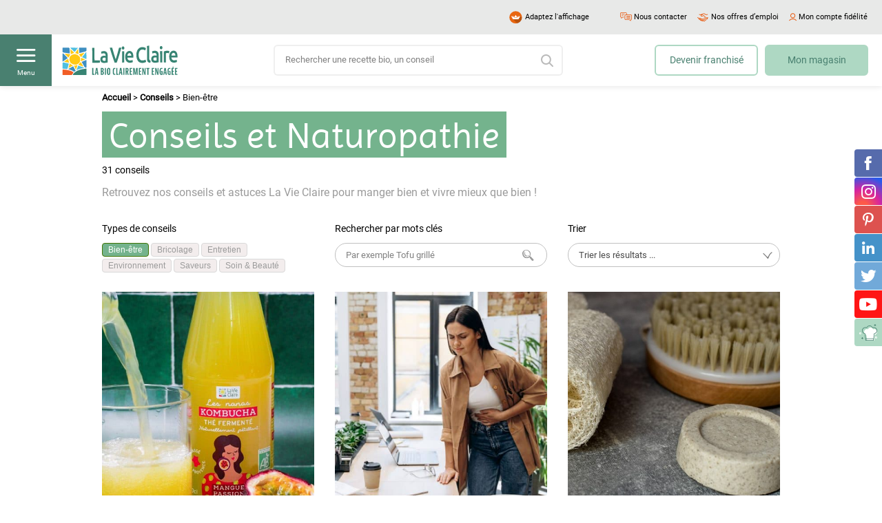

--- FILE ---
content_type: text/html; charset=UTF-8
request_url: https://www.lavieclaire.com/conseil-categorie/bien-etre/
body_size: 28141
content:
<!doctype html moznomarginboxes mozdisallowselectionprint>

<!--[if lt IE 7]><html lang="fr-FR" class="no-js lt-ie9 lt-ie8 lt-ie7"><![endif]-->
<!--[if (IE 7)&!(IEMobile)]><html lang="fr-FR" class="no-js lt-ie9 lt-ie8"><![endif]-->
<!--[if (IE 8)&!(IEMobile)]><html lang="fr-FR" class="no-js lt-ie9"><![endif]-->
<!--[if (IE 9)&!(IEMobile)]><html lang="fr-FR" class="no-js ie9"><![endif]-->
<!--[if gt IE 9]><!--> <html lang="fr-FR" class="no-js"><!--<![endif]-->

<head>

	<meta charset="utf-8">
<script type="text/javascript">
/* <![CDATA[ */
var gform;gform||(document.addEventListener("gform_main_scripts_loaded",function(){gform.scriptsLoaded=!0}),document.addEventListener("gform/theme/scripts_loaded",function(){gform.themeScriptsLoaded=!0}),window.addEventListener("DOMContentLoaded",function(){gform.domLoaded=!0}),gform={domLoaded:!1,scriptsLoaded:!1,themeScriptsLoaded:!1,isFormEditor:()=>"function"==typeof InitializeEditor,callIfLoaded:function(o){return!(!gform.domLoaded||!gform.scriptsLoaded||!gform.themeScriptsLoaded&&!gform.isFormEditor()||(gform.isFormEditor()&&console.warn("The use of gform.initializeOnLoaded() is deprecated in the form editor context and will be removed in Gravity Forms 3.1."),o(),0))},initializeOnLoaded:function(o){gform.callIfLoaded(o)||(document.addEventListener("gform_main_scripts_loaded",()=>{gform.scriptsLoaded=!0,gform.callIfLoaded(o)}),document.addEventListener("gform/theme/scripts_loaded",()=>{gform.themeScriptsLoaded=!0,gform.callIfLoaded(o)}),window.addEventListener("DOMContentLoaded",()=>{gform.domLoaded=!0,gform.callIfLoaded(o)}))},hooks:{action:{},filter:{}},addAction:function(o,r,e,t){gform.addHook("action",o,r,e,t)},addFilter:function(o,r,e,t){gform.addHook("filter",o,r,e,t)},doAction:function(o){gform.doHook("action",o,arguments)},applyFilters:function(o){return gform.doHook("filter",o,arguments)},removeAction:function(o,r){gform.removeHook("action",o,r)},removeFilter:function(o,r,e){gform.removeHook("filter",o,r,e)},addHook:function(o,r,e,t,n){null==gform.hooks[o][r]&&(gform.hooks[o][r]=[]);var d=gform.hooks[o][r];null==n&&(n=r+"_"+d.length),gform.hooks[o][r].push({tag:n,callable:e,priority:t=null==t?10:t})},doHook:function(r,o,e){var t;if(e=Array.prototype.slice.call(e,1),null!=gform.hooks[r][o]&&((o=gform.hooks[r][o]).sort(function(o,r){return o.priority-r.priority}),o.forEach(function(o){"function"!=typeof(t=o.callable)&&(t=window[t]),"action"==r?t.apply(null,e):e[0]=t.apply(null,e)})),"filter"==r)return e[0]},removeHook:function(o,r,t,n){var e;null!=gform.hooks[o][r]&&(e=(e=gform.hooks[o][r]).filter(function(o,r,e){return!!(null!=n&&n!=o.tag||null!=t&&t!=o.priority)}),gform.hooks[o][r]=e)}});
/* ]]> */
</script>

        <!-- Google Tag Manager -->
    <script data-cookieconsent="ignore">
        (function(w,d,s,l,i){w[l]=w[l]||[];w[l].push({'gtm.start':
                new Date().getTime(),event:'gtm.js'});var f=d.getElementsByTagName(s)[0],
            j=d.createElement(s),dl=l!='dataLayer'?'&l='+l:'';j.async=true;j.src=
            'https://www.googletagmanager.com/gtm.js?id='+i+dl;f.parentNode.insertBefore(j,f);
        })(window,document,'script','dataLayer','GTM-TG72CWF');
    </script>
    <!-- End Google Tag Manager -->

    <!-- Accessibility tag Faciliti -->
    <script>
        (function () {
            var fs = document.createElement('script');
            fs.setAttribute('src', 'https://cdn.facil-iti.app/tags/faciliti-tag.min.js');
            fs.dataset.applicationIdentifier = "0b424207-4485-4d17-aef5-07c24020933b";
            document.head.appendChild(fs);
        }());
    </script>
    
    	<meta name="HandheldFriendly" content="True">
	<meta name="MobileOptimized" content="320">
	<meta name="viewport" content="minimum-scale=1.0, width=device-width, user-scalable=no, initial-scale=1.0"/>
    <link rel="dns-prefetch" href="https://connect.facebook.net">

		<link rel="apple-touch-icon" href="https://www.lavieclaire.com/wp-content/themes/maestro/library/images/faviconapple-icon-touch.png">
	<link rel="icon" href="https://www.lavieclaire.com/wp-content/themes/maestro/favicon.png">
	<!--[if IE]>
		<link rel="shortcut icon" href="https://www.lavieclaire.com/wp-content/themes/maestro/favicon.ico">
    <![endif]-->
		<link rel="apple-touch-icon" sizes="57x57" href="https://www.lavieclaire.com/wp-content/themes/maestro/library/images/favicon/apple-icon-57x57.png">
    <link rel="apple-touch-icon" sizes="60x60" href="https://www.lavieclaire.com/wp-content/themes/maestro/library/images/favicon/apple-icon-60x60.png">
    <link rel="apple-touch-icon" sizes="72x72" href="https://www.lavieclaire.com/wp-content/themes/maestro/library/images/favicon/apple-icon-72x72.png">
    <link rel="apple-touch-icon" sizes="76x76" href="https://www.lavieclaire.com/wp-content/themes/maestro/library/images/favicon/apple-icon-76x76.png">
    <link rel="apple-touch-icon" sizes="114x114" href="https://www.lavieclaire.com/wp-content/themes/maestro/library/images/favicon/apple-icon-114x114.png">
    <link rel="apple-touch-icon" sizes="120x120" href="https://www.lavieclaire.com/wp-content/themes/maestro/library/images/favicon/apple-icon-120x120.png">
    <link rel="apple-touch-icon" sizes="144x144" href="https://www.lavieclaire.com/wp-content/themes/maestro/library/images/favicon/apple-icon-144x144.png">
    <link rel="apple-touch-icon" sizes="152x152" href="https://www.lavieclaire.com/wp-content/themes/maestro/library/images/favicon/apple-icon-152x152.png">
    <link rel="apple-touch-icon" sizes="180x180" href="https://www.lavieclaire.com/wp-content/themes/maestro/library/images/favicon/apple-icon-180x180.png">
    <link rel="icon" type="image/png" sizes="192x192"  href="https://www.lavieclaire.com/wp-content/themes/maestro/library/images/favicon/android-icon-192x192.png">
    <link rel="icon" type="image/png" sizes="32x32" href="https://www.lavieclaire.com/wp-content/themes/maestro/library/images/favicon/favicon-32x32.png">
    <link rel="icon" type="image/png" sizes="96x96" href="https://www.lavieclaire.com/wp-content/themes/maestro/library/images/favicon/favicon-96x96.png">
    <link rel="icon" type="image/png" sizes="16x16" href="https://www.lavieclaire.com/wp-content/themes/maestro/favicon.png">
    <link rel="manifest" href="https://www.lavieclaire.com/wp-content/themes/maestro/library/images/favicon/manifest.json">
    <meta name="msapplication-TileColor" content="#f01d4f">
    <meta name="msapplication-TileImage" content="/ms-icon-144x144.png">
    <meta name="msapplication-config" content="none"/>
    <meta name="theme-color" content="#ffffff">

	<link rel="pingback" href="https://www.lavieclaire.com/xmlrpc.php">

    	<meta name='robots' content='index, follow, max-image-preview:large, max-snippet:-1, max-video-preview:-1' />

	<!-- This site is optimized with the Yoast SEO plugin v24.4 - https://yoast.com/wordpress/plugins/seo/ -->
	<title>Bien-être Archives - La Vie Claire</title>
<link rel="preload" as="font" href="https://www.lavieclaire.com/wp-content/themes/maestro/library/fonts/roboto-regular-webfont.woff" crossorigin>
<link rel="preload" as="font" href="https://www.lavieclaire.com/wp-content/themes/maestro/library/fonts/photowallsans-semibold-webfont.woff" crossorigin>
<link rel="preload" as="font" href="https://www.lavieclaire.com/wp-content/themes/maestro/library/fonts/svgfont/theme-font.woff2" crossorigin>
<link rel="preload" as="font" href="https://www.lavieclaire.com/wp-content/themes/maestro/library/fonts/photowallsans-bold-webfont.woff" crossorigin>
<link rel="preload" as="font" href="https://www.lavieclaire.com/wp-content/themes/maestro/library/fonts/imprima-regular-webfont.woff" crossorigin><style id="rocket-critical-css">ul{box-sizing:border-box}:root{--wp--preset--font-size--normal:16px;--wp--preset--font-size--huge:42px}.screen-reader-text{border:0;clip:rect(1px,1px,1px,1px);-webkit-clip-path:inset(50%);clip-path:inset(50%);height:1px;margin:-1px;overflow:hidden;padding:0;position:absolute;width:1px;word-wrap:normal!important}@font-face{font-display:swap;font-family:'Imprima';src:url(https://www.lavieclaire.com/wp-content/themes/maestro/library/fonts/imprima-regular-webfont.woff) format("woff");font-weight:normal;font-style:normal}@font-face{font-display:swap;font-family:'Roboto';src:url(https://www.lavieclaire.com/wp-content/themes/maestro/library/fonts/roboto-regular-webfont.woff) format("woff");font-weight:400;font-style:normal}*,*::before,*::after{box-sizing:border-box}html{font-family:sans-serif;line-height:1.15;-webkit-text-size-adjust:100%}article,header,main,nav{display:block}body{margin:0;font-family:-apple-system,BlinkMacSystemFont,"Segoe UI",Roboto,"Helvetica Neue",Arial,"Noto Sans",sans-serif,"Apple Color Emoji","Segoe UI Emoji","Segoe UI Symbol","Noto Color Emoji";font-size:1rem;font-weight:400;line-height:1.5;color:#212529;text-align:left;background-color:#fff}h1,h2{margin-top:0;margin-bottom:.5rem}p{margin-top:0;margin-bottom:1rem}ul{margin-top:0;margin-bottom:1rem}ul ul{margin-bottom:0}a{color:#007bff;text-decoration:none;background-color:transparent}img{vertical-align:middle;border-style:none}svg{overflow:hidden;vertical-align:middle}label{display:inline-block;margin-bottom:.5rem}button{border-radius:0}input,button,select{margin:0;font-family:inherit;font-size:inherit;line-height:inherit}button,input{overflow:visible}button,select{text-transform:none}select{word-wrap:normal}button,[type="submit"]{-webkit-appearance:button}button::-moz-focus-inner,[type="submit"]::-moz-focus-inner{padding:0;border-style:none}input[type="checkbox"]{box-sizing:border-box;padding:0}[type="search"]{outline-offset:-2px;-webkit-appearance:none}[type="search"]::-webkit-search-decoration{-webkit-appearance:none}::-webkit-file-upload-button{font:inherit;-webkit-appearance:button}.container{width:100%;padding-right:12.5px;padding-left:12.5px;margin-right:auto;margin-left:auto}@media (min-width:576px){.container{max-width:540px}}@media (min-width:768px){.container{max-width:720px}}@media (min-width:992px){.container{max-width:960px}}@media (min-width:1280px){.container{max-width:1010px}}.row{display:-ms-flexbox;display:flex;-ms-flex-wrap:wrap;flex-wrap:wrap;margin-right:-12.5px;margin-left:-12.5px}.no-gutters{margin-right:0;margin-left:0}.no-gutters>[class*="col-"]{padding-right:0;padding-left:0}.col-12,.col-lg-6,.col-lg,.col-lg-auto{position:relative;width:100%;padding-right:12.5px;padding-left:12.5px}.col-12{-ms-flex:0 0 100%;flex:0 0 100%;max-width:100%}@media (min-width:992px){.col-lg{-ms-flex-preferred-size:0;flex-basis:0;-ms-flex-positive:1;flex-grow:1;max-width:100%}.col-lg-auto{-ms-flex:0 0 auto;flex:0 0 auto;width:auto;max-width:100%}.col-lg-6{-ms-flex:0 0 50%;flex:0 0 50%;max-width:50%}}.d-none{display:none!important}.d-block{display:block!important}.d-flex{display:-ms-flexbox!important;display:flex!important}@media (min-width:576px){.d-sm-none{display:none!important}}@media (min-width:992px){.d-lg-none{display:none!important}.d-lg-block{display:block!important}.d-lg-flex{display:-ms-flexbox!important;display:flex!important}}.justify-content-center{-ms-flex-pack:center!important;justify-content:center!important}.justify-content-between{-ms-flex-pack:justify!important;justify-content:space-between!important}.align-items-center{-ms-flex-align:center!important;align-items:center!important}@media (min-width:768px){.justify-content-md-between{-ms-flex-pack:justify!important;justify-content:space-between!important}}.container{position:relative}@font-face{font-display:swap;font-family:'theme-font';font-weight:normal;font-style:normal;src:url(https://www.lavieclaire.com/wp-content/themes/maestro/library/fonts/svgfont/theme-font.eot);src:url(https://www.lavieclaire.com/wp-content/themes/maestro/library/fonts/svgfont/theme-font.woff2) format("woff2"),url(https://www.lavieclaire.com/wp-content/themes/maestro/library/fonts/svgfont/theme-font.woff) format("woff"),url(https://www.lavieclaire.com/wp-content/themes/maestro/library/fonts/svgfont/theme-font.ttf) format("truetype"),url(https://www.lavieclaire.com/wp-content/themes/maestro/library/fonts/svgfont/theme-font.eot?#iefix) format("embedded-opentype"),url(https://www.lavieclaire.com/wp-content/themes/maestro/library/fonts/svgfont/theme-font.svg#theme-font) format("svg")}.icon[class*=" icon-"]{display:inline-block;font-family:'theme-font';-moz-osx-font-smoothing:grayscale;-webkit-font-smoothing:antialiased;font-style:normal;font-variant:normal;font-weight:normal;text-transform:none;vertical-align:middle}.icon-account::before{content:""}.icon-arrow-menu::before{content:""}.icon-chat::before{content:""}.icon-collapse::before{content:""}.icon-cross::before{content:""}.icon-hamburger::before{content:""}.icon-job::before{content:""}.icon-refonte-facebook::before{content:""}.icon-refonte-instagram::before{content:""}.icon-refonte-linkedin::before{content:""}.icon-refonte-pinterest::before{content:""}.icon-refonte-twitter::before{content:""}.icon-refonte-youtube::before{content:""}.icon-search-2::before{content:""}.header{position:fixed;display:block;top:0;left:0;right:0;z-index:100;background:#fff;height:125px;box-shadow:0 0 9px rgba(0,0,0,0.12)}.header .topbar{padding:0 1rem;height:50px;line-height:30px;background:#e8e9e8;color:#000}@media (max-width:991.98px){.header .topbar{padding:.45rem 1rem;overflow:hidden;height:30px;white-space:nowrap}}.header .topbar .topbar-link{display:-ms-flexbox;display:flex;-ms-flex-align:center;align-items:center;margin-left:1.5rem;color:#000;font-size:1.1rem}.header .topbar .topbar-link i{display:block;margin-right:.35rem;color:#e8580d}.header .topbar .preheader-faciliti{white-space:nowrap;padding-right:30px;width:-webkit-fit-content;width:-moz-fit-content;width:fit-content}.header .topbar .preheader-faciliti-img{max-width:27px}.header .topbar .link-contact i{font-size:1.3rem}.header .topbar .link-job i{font-size:1.2rem}@media (max-width:991.98px){.header .topbar .account-link{position:fixed;-ms-flex-pack:center;justify-content:center;top:3rem;right:0;width:75px;height:75px;margin:0;z-index:5}}.header .topbar .account-link i{font-size:1.1rem}@media (max-width:991.98px){.header .topbar .account-link i{font-size:2rem;width:auto;margin:0}}.header .topbar.d-lg-flex-right{-ms-flex-pack:end;justify-content:flex-end;padding-right:21px!important}.header .link-menu{position:relative;display:-ms-flexbox;display:flex;-ms-flex-align:center;align-items:center;-ms-flex-pack:center;justify-content:center;width:75px;height:75px;background:#498070}.header .link-menu i{color:#fff;font-size:1.9rem;transform:translateY(-0.75rem)}@media (max-width:991.98px){.header .link-menu i{transform:none}}.header .link-menu span{position:absolute;display:block;font-size:1rem;bottom:1.25rem;left:50%;transform:translateX(-50%);color:#fff}@media (max-width:991.98px){.header .link-menu span{display:none}}.header .logo{position:relative;padding:.5rem 1.5rem;display:block;margin:0}@media (max-width:991.98px){.header .logo{position:absolute;top:50%;left:50%;transform:translateX(-50%) translateY(-50%)}}.header .searchbar-wrapper{position:relative;margin:0 auto;width:420px;max-width:100%}@media (max-width:1279.98px){.header .searchbar-wrapper{width:320px}}@media (max-width:991.98px){.header .searchbar-wrapper{position:absolute;padding:1.5rem 2.5rem;top:0;left:0;right:0;margin:0;width:100%;background:#aed8c3}}.header .searchbar{position:relative;margin:0}.header .searchbar .searchbar-input{position:relative;height:45px;font-size:1.1rem;max-width:100%;width:100%;background:#fff;border:2px solid rgba(232,233,232,0.7);border-radius:6px}.header .searchbar .searchbar-submit{position:absolute;top:0;right:0;bottom:0;opacity:0;margin:0;width:45px;height:45px;min-width:45px;border-top-left-radius:20px;border-bottom-left-radius:20px}.header .searchbar i{position:absolute;color:rgba(155,155,155,0.7);top:50%;right:1.45rem;font-size:1.8rem;transform:translateY(-50%)}.header .header-link{position:relative;display:block;height:45px;font-size:1.4rem;max-width:100%;text-align:center;padding:1rem 0;margin-left:1rem;width:150px;border:2px solid #aed8c3;color:#498070;border-radius:6px;background:#fff}.header .header-link.link-magasin{background:#aed8c3;margin-right:2rem}.footer-newsletter .gform_wrapper form .gform_body ul.gform_fields li.gfield .gfield_label{display:none}.footer-newsletter .gform_wrapper form .gform_body .gfield_required{display:none}.footer-assurance_item a img{margin-bottom:2rem;height:55px;width:auto}.footer-bottom .footer-title span{position:absolute;top:0;left:0;right:-3rem;bottom:0;text-align:right}@media (max-width:991.98px){.footer-bottom i.icon-collapse{color:#000;font-size:9px}}.footer-bottom ul li{display:block}.footer-bottom ul li a{color:#272727;font-size:14px;font-family:Arial,sans-serif;line-height:22px;display:inline-block;text-decoration:underline;margin-bottom:1.5rem;opacity:1}.button{position:relative;display:-ms-flexbox;display:flex;-ms-flex-align:center;align-items:center;-ms-flex-pack:center;justify-content:center;min-width:200px;padding:1.15rem 2rem;margin:0 0 2rem;width:-webkit-max-content;width:-moz-max-content;width:max-content;border:0;line-height:1.6;font-family:"Roboto",sans-serif;font-size:1.4rem;font-weight:400;text-align:center;text-decoration:none;border-radius:6px;color:#fff;background:#498070}.sticky-social{position:fixed;top:50%;right:0;transform:translateY(-50%);z-index:100}.sticky-social ul{position:relative;margin:0;padding:0;list-style:none}.sticky-social .social-link{display:-ms-flexbox;display:flex;-ms-flex-align:center;align-items:center;-ms-flex-pack:center;justify-content:center;width:40px;height:40px;border-radius:4px 0 0 4px;background:#aed8c3;margin-bottom:1px}.sticky-social .social-link i{font-size:2rem;color:#fff}.sticky-social .social-link.social-facebook{background:#566bac}.sticky-social .social-link.social-pinterest{background:#dd524f}.sticky-social .social-link.social-linkedin{background:#4592c9}.sticky-social .social-link.social-linkedin i{font-size:1.8rem}.sticky-social .social-link.social-twitter{background:#71a9d9}.sticky-social .social-link.social-twitter i{font-size:1.8rem}.sticky-social .social-link.social-youtube{background:#ff1515}.sticky-social .social-link.social-youtube i{font-size:1.8rem}.sticky-social .social-link.social-instagram{background:radial-gradient(circle at 30% 107%,#fd5949 15%,#d6249f 50%,#285AEB 90%)}.sticky-social .social-link.social-instagram i{font-size:2.1rem}.main-menu-wrapper{position:fixed;display:-ms-flexbox;display:flex;-ms-flex-direction:column;flex-direction:column;top:0;left:0;bottom:0;height:100vh;overflow-y:auto;width:360px;z-index:101;background:#fff;transform:translateX(-100%)}@media (max-width:991.98px){.main-menu-wrapper{width:80%}}@media (max-width:767.98px){.main-menu-wrapper{width:100%}}.main-menu-wrapper .menu-heading{position:relative;display:-ms-flexbox;display:flex;-ms-flex-align:center;align-items:center;height:75px;min-height:75px;background:#aed8c3}.main-menu-wrapper .menu-heading .logo{position:relative;padding:.5rem 1.5rem;display:block}.main-menu-wrapper .menu-heading .link-menu{position:absolute;top:0;right:0;display:-ms-flexbox;display:flex;-ms-flex-align:center;align-items:center;-ms-flex-pack:center;justify-content:center;width:75px;height:75px;background:#498070}.main-menu-wrapper .menu-heading .link-menu i{color:#fff;font-size:2rem}.main-menu-wrapper .menu-footer-wrapper{position:relative;margin-top:auto}.main-menu-wrapper .menu-footer-wrapper .menu-footer{padding:2.75rem 1.5rem;background:#aed8c3}.main-menu-wrapper .menu-footer-wrapper .menu-footer .button{margin:0;width:100%}@media (max-width:991.98px){.main-menu-wrapper .menu-footer-wrapper .menu-footer .button{margin-bottom:1rem}}.main-menu-wrapper .menu-footer-wrapper .menu-footer .button.button-magasin{background:#e8580d;margin-bottom:1rem}.main-menu-wrapper .menu-footer-wrapper .menu-footer .button.button-franchise{margin:0;padding:1rem 2rem;color:#e8580d;background:rgba(255,255,255,0.6);border:2px solid #e8580d}.main-menu-wrapper .menu-footer-wrapper .menu-bottombar{padding:2rem 1.5rem 110px 1.5rem;background:#fef9f4}.main-menu-wrapper .menu-footer-wrapper .menu-bottombar .topbar-link{margin:.5rem 0;font-size:1.4rem;color:rgba(0,0,0,0.7)}.main-menu-wrapper .menu-footer-wrapper .menu-bottombar .topbar-link.link-contact i{font-size:1.3rem}.main-menu-wrapper .menu-footer-wrapper .menu-bottombar .topbar-link.link-job i{font-size:1.2rem}.main-menu-wrapper .menu-footer-wrapper .menu-bottombar .topbar-link i{display:block;margin-right:1rem;color:#e8580d}.main-menu-wrapper .main-menu{position:relative;margin:0;padding:2rem 0;list-style:none}.main-menu-wrapper .main-menu>li.menu-item>a:not(.more-submenu-level1){padding-left:5.5rem}.main-menu-wrapper .main-menu>li.menu-item::before{position:absolute;display:inline-block;top:1rem;left:1.45rem;content:'';width:35px;height:35px;background-size:contain;background-repeat:no-repeat}.main-menu-wrapper .main-menu>li.menu-item.has-icon-2::before{background-image:url(https://www.lavieclaire.com/wp-content/themes/maestro/library/images/refonte/icon-menu-2.svg)}.main-menu-wrapper .main-menu>li.menu-item.has-icon-3::before{background-image:url(https://www.lavieclaire.com/wp-content/themes/maestro/library/images/refonte/icon-menu-3.svg)}.main-menu-wrapper .main-menu>li.menu-item.has-icon-5::before{background-image:url(https://www.lavieclaire.com/wp-content/themes/maestro/library/images/refonte/icon-menu-5.svg)}.main-menu-wrapper .main-menu>li.menu-item.has-icon-7::before{background-image:url(https://www.lavieclaire.com/wp-content/themes/maestro/library/images/refonte/icon-menu-7.png)}.main-menu-wrapper .main-menu>li.menu-item.has-icon-8::before{background-image:url(https://www.lavieclaire.com/wp-content/themes/maestro/library/images/refonte/icon-menu-8.png)}.main-menu-wrapper .main-menu>li.menu-item.has-icon-9::before{background-image:url(https://www.lavieclaire.com/wp-content/themes/maestro/library/images/refonte/icon-menu-9.svg)}.main-menu-wrapper .main-menu li{position:relative}.main-menu-wrapper .main-menu li a,.main-menu-wrapper .main-menu li div{position:relative;padding:1.75rem 2rem;text-align:left;color:#000;display:block;font-family:"Roboto",sans-serif;font-size:1.6rem}.main-menu-wrapper .main-menu li ul{position:relative;list-style:none;padding-left:6.25rem}.main-menu-wrapper .main-menu li ul.submenu-level1{height:0;overflow:hidden}.main-menu-wrapper .main-menu li ul li a{padding:1rem 2rem;font-size:1.4rem}.main-menu-wrapper .main-menu li .more-submenu-level1{position:absolute;width:65px;height:54px;top:0;right:0;padding:0}.main-menu-wrapper .main-menu li .more-submenu-level1 i{display:block;font-size:.9rem;color:#498070}.bg-main-menu{position:fixed;top:0;left:0;right:0;bottom:0;width:100vw;height:100vh;z-index:100;opacity:0;background:rgba(74,74,74,0.7)}:root{--swiper-theme-color:#007aff}:root{--swiper-navigation-size:44px}html{font-size:0.625em;font-size:calc(1em * 0.625)}body{font-size:1.4rem;font-family:"Roboto",sans-serif;color:#000;background-color:#fff;-webkit-font-smoothing:antialiased;-moz-osx-font-smoothing:grayscale}.cf{zoom:1}.cf::before,.cf::after{content:'';display:table;clear:both}img{max-width:100%;height:auto}main{position:relative;overflow:hidden;padding-top:125px;scroll-behavior:smooth}@media (max-width:991.98px){main{padding-top:150px}}#breadcrumbs{display:block;font-size:13px;line-height:22px;color:#000;padding:6px 0}#breadcrumbs a{color:#000;text-decoration:none;font-weight:bold}.btn-primary{text-decoration:none;border:solid 2px #74b38d;background-color:#74b38d;color:#fff;padding:7px 25px;width:100%;display:inline-block;font-size:1.8rem;border-radius:40px;margin-bottom:20px;line-height:initial;text-align:center}@media only screen and (min-width:1024px){.btn-primary{width:auto;min-width:260px}}a{color:#4a4a4a}input[type='text'],input[type='password'],input[type='email'],input[type='search'],select{-webkit-appearance:none;-moz-appearance:none;appearance:none;display:block;height:35px;line-height:1.14;padding:0 15px;color:#4a4a4a;vertical-align:middle;box-shadow:none;border:1px solid silver;background-color:#fff;width:100%;outline:none;font-size:1.3rem;border-radius:100px}input[type='text']:-webkit-autofill,input[type='password']:-webkit-autofill,input[type='email']:-webkit-autofill,input[type='search']:-webkit-autofill,select:-webkit-autofill{-webkit-box-shadow:0 0 0 30px #fff inset}input[type='text']::-webkit-input-placeholder,input[type='password']::-webkit-input-placeholder,input[type='email']::-webkit-input-placeholder,input[type='search']::-webkit-input-placeholder,select::-webkit-input-placeholder{font-size:1.3rem;color:gray}input[type='text']:-moz-placeholder,input[type='password']:-moz-placeholder,input[type='email']:-moz-placeholder,input[type='search']:-moz-placeholder,select:-moz-placeholder{font-size:1.3rem;color:gray}input[type='text']::-moz-placeholder,input[type='password']::-moz-placeholder,input[type='email']::-moz-placeholder,input[type='search']::-moz-placeholder,select::-moz-placeholder{font-size:1.3rem;color:gray}input[type='text']:-ms-input-placeholder,input[type='password']:-ms-input-placeholder,input[type='email']:-ms-input-placeholder,input[type='search']:-ms-input-placeholder,select:-ms-input-placeholder{font-size:1.3rem;color:gray}select{width:100%;-webkit-appearance:none;-moz-appearance:none;padding:0 15px;background:#fff url(https://www.lavieclaire.com/wp-content/themes/maestro/library/images/form/shape.svg) no-repeat right 10px center}select::-ms-expand{display:none}input[type='submit']{text-decoration:none;border:solid 2px #74b38d;background-color:#74b38d;color:#fff;padding:7px 25px;width:100%;display:inline-block;font-size:1.8rem;border-radius:40px;margin-bottom:20px;line-height:initial;text-align:center}@media only screen and (min-width:1024px){input[type='submit']{width:auto;min-width:260px}}.gfield_label{color:#7f8286;font-size:1.5rem;line-height:1.8rem;margin-bottom:5px;display:inline-block}h1:not(.header-h1){font-family:"Imprima",sans-serif;font-weight:normal;font-size:3.25rem;color:#fff;margin:0 0 15px;display:block;background:#74b38d;margin:0;padding:5px 10px 0;display:inline;height:auto;line-height:60px}@media only screen and (min-width:1024px){h1:not(.header-h1){font-size:5.25rem;line-height:78px}}h2{font-family:"Imprima",sans-serif;font-weight:normal;font-size:4.2rem;color:#74b38d;margin:0 0 15px;display:block;margin-bottom:5px}@media only screen and (min-width:1024px){h2{font-size:4rem;margin-bottom:10px}}html{height:auto;-webkit-text-size-adjust:100%}.hidden-md{display:block}@media only screen and (min-width:1024px){.hidden-md{display:none}}.popup--login input{margin-bottom:10px}.popup--login button{display:block;width:100%!important;max-width:inherit!important}.popup--login .popup__wrap{height:auto!important;padding:25px!important}.popup--login .popup__wrap .row{margin:0}@media only screen and (max-width:767px){.popup--login .popup__wrap__close::before{font-size:15px}}.popup--login .popup__wrap__title{font-size:3rem!important;line-height:46px;font-family:"Imprima",sans-serif;color:#74b38d;text-align:center}@media only screen and (max-width:767px){.popup--login .popup__wrap__title{font-size:2.5rem!important}}.lvc-account__first-co{display:inline-block;margin:0}.lvc-account__forgot-mdp{display:inline-block;font-size:12px;margin-bottom:3rem}.lvc-account__abonnements__compte{border-bottom:solid 1px rgba(74,74,74,0.12);padding-bottom:20px}.lvc-account__abonnements__compte .btn-primary{margin-bottom:10px}@media only screen and (min-width:768px){.lvc-account__abonnements__compte{width:50%;padding-right:20px;padding-bottom:0;border-right:solid 1px rgba(74,74,74,0.12);border-bottom:0}}.lvc-account__abonnements__no-compte{padding-top:20px}@media only screen and (min-width:768px){.lvc-account__abonnements__no-compte{padding-top:0;padding-left:20px;margin-left:0;border-left:solid 1px transparent}}.lvc-account__abonnements__no-compte button{text-decoration:none;border:solid 2px #ee632f;background-color:#ee632f;color:#fff;padding:7px 25px;width:100%;display:inline-block;font-size:1.8rem;border-radius:40px;margin-bottom:20px;line-height:initial;text-align:center;margin-bottom:10px}@media only screen and (min-width:1024px){.lvc-account__abonnements__no-compte button{width:auto;min-width:260px}}.remonte__img{margin-bottom:10px;display:block;overflow:hidden}.remonte__img img{display:block;height:auto}.remonte__nom{display:block;margin-bottom:5px;text-decoration:none}.remonte__nom h2{font-size:1.8rem;color:#4a4a4a}.remonte__cat{margin-bottom:10px}.remonte__cat a{display:inline-block;border-radius:4px;background-color:#f3eded;border:solid 1px #d9d9d9;padding:3px 8px;font-family:Arial,sans-serif;font-size:1.2rem;line-height:12px;color:#9b9b9b;text-decoration:none;margin-bottom:3px}.remonte__infos{color:#9b9b9b;margin-bottom:5px;font-family:Arial,sans-serif;font-size:12px}.remonte__shortdesc{font-family:Arial,sans-serif;font-size:1.3rem;line-height:15px;max-height:60px;overflow:hidden;margin:0 0 10px}.remonte__shortdesc p{margin:0}.listing{overflow:hidden}@media only screen and (min-width:600px){.listing{margin:0 -10px 25px}}@media only screen and (min-width:1024px){.listing{margin:0 -15px 25px}}.archive-description{font-size:16px;color:#9b9b9b;margin-top:10px}@media only screen and (min-width:1024px){.archive-description{margin-bottom:20px}}.archive article.conseil{padding:15px 0}.archive article.conseil img{width:100%}@media only screen and (min-width:600px){.archive article.conseil{width:50%;float:left;padding:25px 10px}.archive article.conseil:nth-child(odd){clear:both}}@media only screen and (min-width:1024px){.archive article.conseil{width:33.33%;padding:25px 15px}.archive article.conseil:nth-child(odd){clear:none}.archive article.conseil:nth-of-type(3n+1){clear:both}}.filter-in-page .sf-field-search label{position:relative}.filter-in-page .sf-field-search label::before{display:inline-block;font-family:'theme-font';-moz-osx-font-smoothing:grayscale;-webkit-font-smoothing:antialiased;font-style:normal;font-variant:normal;font-weight:normal;text-transform:none;vertical-align:middle;font-family:'theme-font';content:"";font-size:1.6rem;line-height:1.6rem;color:#9b9b9b}.filter-in-page .sf-field-search label::before{position:absolute;right:20px;top:50%;transform:translateY(-50%)}.filter-in-page .sf-field-search input{padding-right:40px}@media only screen and (max-width:1023px){.filter-in-page ul{padding:0}.filter-in-page [class^='sf-field']{display:none}.filter-in-page .sf-field-search{display:block}.filter-in-page .sf-field-search label{display:block}}@media only screen and (min-width:768px){.filter-in-page{overflow:hidden;margin:0 -15px}.filter-in-page ul{padding:0}.filter-in-page ul li{padding:0;display:inline-block}.filter-in-page ul li li{padding:0}.filter-in-page label{display:block}.filter-in-page [class^='sf-field']{float:left;width:33.33%;padding:0 15px}.filter-in-page .sf-input-checkbox{display:none}.filter-in-page .sf-input-checkbox:checked+.sf-label-checkbox{background-color:#74b38d;border-color:#417505;color:#fff}.filter-in-page .sf-label-checkbox{margin-right:3px;display:inline-block;height:20px;border-radius:4px;background-color:#f3eded;border:solid 1px #d9d9d9;padding:3px 8px;font-family:Arial,sans-serif;font-size:1.2rem;line-height:12px;color:#9b9b9b;text-decoration:none;margin-bottom:3px}}.close-button,.show-button{width:100%;text-align:center;padding:15px 0;font-size:16px;color:#fff;background-color:#ee632f;border:0;outline:0}.show-button{position:fixed;bottom:0;left:0;z-index:10}@media only screen and (max-width:1023px){.filter-as-drawer{display:none}}.lvc-account__subtitle{font-family:"Imprima",sans-serif;font-size:2.4rem;font-weight:400;color:#557f71;margin:0 0 1rem}.popup{z-index:102;position:fixed;top:0;left:0;width:100%;height:100%;display:none}.popup__wrap{padding:20px;width:700px;height:390px;background:white;position:absolute;top:50%;left:50%;transform:translateX(-50%) translateY(-50%);display:-ms-flexbox;display:flex;-ms-flex-flow:column;flex-flow:column;box-shadow:3px 4px 8px 0 rgba(0,0,0,0.5)}@media only screen and (max-width:767px){.popup__wrap{transform:none;top:10px;right:10px;bottom:10px;left:10px;width:auto;height:auto}}.popup__wrap__title{font-size:2rem;margin-bottom:1rem}.popup__wrap__content{-ms-flex-positive:2;flex-grow:2;overflow:auto}.popup__wrap__close{position:absolute;top:20px;right:20px}.popup__wrap__close span{display:none}.popup__wrap__close::before{display:inline-block;font-family:'theme-font';-moz-osx-font-smoothing:grayscale;-webkit-font-smoothing:antialiased;font-style:normal;font-variant:normal;font-weight:normal;text-transform:none;vertical-align:middle;font-family:'theme-font';content:"";font-size:25px;line-height:25px;color:#000}:root{--sli-yellow:#ffb83b;--sli-indigo:#564dd8;--sli-green:#3d8e34;--sli-cyan:#1898b2;--sli-teal:#429b93;--sli-pink:#d04186;--sli-blue:#0f69cb;--sli-gold:#ffbf00;--sli-orange:#ff9300;--sli-rouge:#d82442;--sli-pro:#dd224b;--sli-grey:#999;--sli-dark:#191e23;--sli-black:#202225;--sli-quasi-black:#202225;--sli-wp-blue:#007cba;--sli-insta-purple:#595fcd;--sli-modest-grey:#ccc;--sli-barely-grey:#eee;--sli-wp-grey:#f1f1f1;--sli-wp-bg:#f5f5f5;--sli-wp-light-grey:#f9f9f9;--sli-wp-danger:#b32d2e;--sli-primary-color:var(--wp-admin-theme-color);--sli-secondary-color:var(--sli-yellow);--sli-tertiary-color:var(--sli-pink);--sli-pro-bg-color:#dd244b;--sli-pro-fg-color:#fff;--sli-focus-color:var(--sli-wp-blue);--sli-tooltip-color:var(--sli-dark);--sli-line-color:#d3d8dc;--sli-line-color-2:#e6e7e8;--sli-shade-color:rgba(0,0,0,0.3)}:root{--sli-video-play-btn-size:100px}:root{--sli-media-album-controls-size:18px;--sli-media-album-controls-bg-color:hsla(0,0%,100%,0.6);--sli-media-album-controls-shadow:0 1px 3px rgba(0,0,0,0.3)}:root{--sli-media-lightbox-border-color:#eee}</style><link rel="preload" data-rocket-preload as="image" href="https://www.lavieclaire.com/wp-content/uploads/2022/08/kombucha_broisson-480x480.jpg" fetchpriority="high">
	<meta name="description" content="Explorez nos astuces, conseils bien-être et solutions naturelles pour pour adopter un mode de vie sain et équilibré au quotidien." />
	<link rel="canonical" href="https://www.lavieclaire.com/conseil-categorie/bien-etre/" />
	<link rel="next" href="https://www.lavieclaire.com/conseil-categorie/bien-etre/page/2/" />
	<meta property="og:locale" content="fr_FR" />
	<meta property="og:type" content="article" />
	<meta property="og:title" content="Bien-être Archives - La Vie Claire" />
	<meta property="og:description" content="Explorez nos astuces, conseils bien-être et solutions naturelles pour pour adopter un mode de vie sain et équilibré au quotidien." />
	<meta property="og:url" content="https://www.lavieclaire.com/conseil-categorie/bien-etre/" />
	<meta property="og:site_name" content="La Vie Claire" />
	<meta name="twitter:card" content="summary_large_image" />
	<script type="application/ld+json" class="yoast-schema-graph">{"@context":"https://schema.org","@graph":[{"@type":"CollectionPage","@id":"https://www.lavieclaire.com/conseil-categorie/bien-etre/","url":"https://www.lavieclaire.com/conseil-categorie/bien-etre/","name":"Bien-être Archives - La Vie Claire","isPartOf":{"@id":"https://www.lavieclaire.com/#website"},"primaryImageOfPage":{"@id":"https://www.lavieclaire.com/conseil-categorie/bien-etre/#primaryimage"},"image":{"@id":"https://www.lavieclaire.com/conseil-categorie/bien-etre/#primaryimage"},"thumbnailUrl":"https://www.lavieclaire.com/wp-content/uploads/2022/08/kombucha_broisson.jpg","description":"Explorez nos astuces, conseils bien-être et solutions naturelles pour pour adopter un mode de vie sain et équilibré au quotidien.","breadcrumb":{"@id":"https://www.lavieclaire.com/conseil-categorie/bien-etre/#breadcrumb"},"inLanguage":"fr-FR"},{"@type":"ImageObject","inLanguage":"fr-FR","@id":"https://www.lavieclaire.com/conseil-categorie/bien-etre/#primaryimage","url":"https://www.lavieclaire.com/wp-content/uploads/2022/08/kombucha_broisson.jpg","contentUrl":"https://www.lavieclaire.com/wp-content/uploads/2022/08/kombucha_broisson.jpg","width":940,"height":654,"caption":"Kombucha"},{"@type":"BreadcrumbList","@id":"https://www.lavieclaire.com/conseil-categorie/bien-etre/#breadcrumb","itemListElement":[{"@type":"ListItem","position":1,"name":"Accueil","item":"https://www.lavieclaire.com/"},{"@type":"ListItem","position":2,"name":"Conseils","item":"https://www.lavieclaire.com/conseils/"},{"@type":"ListItem","position":3,"name":"Bien-être"}]},{"@type":"WebSite","@id":"https://www.lavieclaire.com/#website","url":"https://www.lavieclaire.com/","name":"La Vie Claire","description":"La bio depuis toujours ... et pour toujours","potentialAction":[{"@type":"SearchAction","target":{"@type":"EntryPoint","urlTemplate":"https://www.lavieclaire.com/?s={search_term_string}"},"query-input":{"@type":"PropertyValueSpecification","valueRequired":true,"valueName":"search_term_string"}}],"inLanguage":"fr-FR"}]}</script>
	<!-- / Yoast SEO plugin. -->


<link rel='dns-prefetch' href='//static.axept.io' />
<link rel='dns-prefetch' href='//challenges.cloudflare.com' />
<link rel='dns-prefetch' href='//client.axept.io' />

<link rel='preload'  href='https://www.lavieclaire.com/wp-includes/css/dist/block-library/style.min.css' data-rocket-async="style" as="style" onload="this.onload=null;this.rel='stylesheet'" onerror="this.removeAttribute('data-rocket-async')"  type='text/css' media='all' />
<style id='safe-svg-svg-icon-style-inline-css' type='text/css'>
.safe-svg-cover{text-align:center}.safe-svg-cover .safe-svg-inside{display:inline-block;max-width:100%}.safe-svg-cover svg{fill:currentColor;height:100%;max-height:100%;max-width:100%;width:100%}

</style>
<style id='classic-theme-styles-inline-css' type='text/css'>
/*! This file is auto-generated */
.wp-block-button__link{color:#fff;background-color:#32373c;border-radius:9999px;box-shadow:none;text-decoration:none;padding:calc(.667em + 2px) calc(1.333em + 2px);font-size:1.125em}.wp-block-file__button{background:#32373c;color:#fff;text-decoration:none}
</style>
<style id='global-styles-inline-css' type='text/css'>
:root{--wp--preset--aspect-ratio--square: 1;--wp--preset--aspect-ratio--4-3: 4/3;--wp--preset--aspect-ratio--3-4: 3/4;--wp--preset--aspect-ratio--3-2: 3/2;--wp--preset--aspect-ratio--2-3: 2/3;--wp--preset--aspect-ratio--16-9: 16/9;--wp--preset--aspect-ratio--9-16: 9/16;--wp--preset--color--black: #000000;--wp--preset--color--cyan-bluish-gray: #abb8c3;--wp--preset--color--white: #ffffff;--wp--preset--color--pale-pink: #f78da7;--wp--preset--color--vivid-red: #cf2e2e;--wp--preset--color--luminous-vivid-orange: #ff6900;--wp--preset--color--luminous-vivid-amber: #fcb900;--wp--preset--color--light-green-cyan: #7bdcb5;--wp--preset--color--vivid-green-cyan: #00d084;--wp--preset--color--pale-cyan-blue: #8ed1fc;--wp--preset--color--vivid-cyan-blue: #0693e3;--wp--preset--color--vivid-purple: #9b51e0;--wp--preset--gradient--vivid-cyan-blue-to-vivid-purple: linear-gradient(135deg,rgba(6,147,227,1) 0%,rgb(155,81,224) 100%);--wp--preset--gradient--light-green-cyan-to-vivid-green-cyan: linear-gradient(135deg,rgb(122,220,180) 0%,rgb(0,208,130) 100%);--wp--preset--gradient--luminous-vivid-amber-to-luminous-vivid-orange: linear-gradient(135deg,rgba(252,185,0,1) 0%,rgba(255,105,0,1) 100%);--wp--preset--gradient--luminous-vivid-orange-to-vivid-red: linear-gradient(135deg,rgba(255,105,0,1) 0%,rgb(207,46,46) 100%);--wp--preset--gradient--very-light-gray-to-cyan-bluish-gray: linear-gradient(135deg,rgb(238,238,238) 0%,rgb(169,184,195) 100%);--wp--preset--gradient--cool-to-warm-spectrum: linear-gradient(135deg,rgb(74,234,220) 0%,rgb(151,120,209) 20%,rgb(207,42,186) 40%,rgb(238,44,130) 60%,rgb(251,105,98) 80%,rgb(254,248,76) 100%);--wp--preset--gradient--blush-light-purple: linear-gradient(135deg,rgb(255,206,236) 0%,rgb(152,150,240) 100%);--wp--preset--gradient--blush-bordeaux: linear-gradient(135deg,rgb(254,205,165) 0%,rgb(254,45,45) 50%,rgb(107,0,62) 100%);--wp--preset--gradient--luminous-dusk: linear-gradient(135deg,rgb(255,203,112) 0%,rgb(199,81,192) 50%,rgb(65,88,208) 100%);--wp--preset--gradient--pale-ocean: linear-gradient(135deg,rgb(255,245,203) 0%,rgb(182,227,212) 50%,rgb(51,167,181) 100%);--wp--preset--gradient--electric-grass: linear-gradient(135deg,rgb(202,248,128) 0%,rgb(113,206,126) 100%);--wp--preset--gradient--midnight: linear-gradient(135deg,rgb(2,3,129) 0%,rgb(40,116,252) 100%);--wp--preset--font-size--small: 13px;--wp--preset--font-size--medium: 20px;--wp--preset--font-size--large: 36px;--wp--preset--font-size--x-large: 42px;--wp--preset--spacing--20: 0.44rem;--wp--preset--spacing--30: 0.67rem;--wp--preset--spacing--40: 1rem;--wp--preset--spacing--50: 1.5rem;--wp--preset--spacing--60: 2.25rem;--wp--preset--spacing--70: 3.38rem;--wp--preset--spacing--80: 5.06rem;--wp--preset--shadow--natural: 6px 6px 9px rgba(0, 0, 0, 0.2);--wp--preset--shadow--deep: 12px 12px 50px rgba(0, 0, 0, 0.4);--wp--preset--shadow--sharp: 6px 6px 0px rgba(0, 0, 0, 0.2);--wp--preset--shadow--outlined: 6px 6px 0px -3px rgba(255, 255, 255, 1), 6px 6px rgba(0, 0, 0, 1);--wp--preset--shadow--crisp: 6px 6px 0px rgba(0, 0, 0, 1);}:where(.is-layout-flex){gap: 0.5em;}:where(.is-layout-grid){gap: 0.5em;}body .is-layout-flex{display: flex;}.is-layout-flex{flex-wrap: wrap;align-items: center;}.is-layout-flex > :is(*, div){margin: 0;}body .is-layout-grid{display: grid;}.is-layout-grid > :is(*, div){margin: 0;}:where(.wp-block-columns.is-layout-flex){gap: 2em;}:where(.wp-block-columns.is-layout-grid){gap: 2em;}:where(.wp-block-post-template.is-layout-flex){gap: 1.25em;}:where(.wp-block-post-template.is-layout-grid){gap: 1.25em;}.has-black-color{color: var(--wp--preset--color--black) !important;}.has-cyan-bluish-gray-color{color: var(--wp--preset--color--cyan-bluish-gray) !important;}.has-white-color{color: var(--wp--preset--color--white) !important;}.has-pale-pink-color{color: var(--wp--preset--color--pale-pink) !important;}.has-vivid-red-color{color: var(--wp--preset--color--vivid-red) !important;}.has-luminous-vivid-orange-color{color: var(--wp--preset--color--luminous-vivid-orange) !important;}.has-luminous-vivid-amber-color{color: var(--wp--preset--color--luminous-vivid-amber) !important;}.has-light-green-cyan-color{color: var(--wp--preset--color--light-green-cyan) !important;}.has-vivid-green-cyan-color{color: var(--wp--preset--color--vivid-green-cyan) !important;}.has-pale-cyan-blue-color{color: var(--wp--preset--color--pale-cyan-blue) !important;}.has-vivid-cyan-blue-color{color: var(--wp--preset--color--vivid-cyan-blue) !important;}.has-vivid-purple-color{color: var(--wp--preset--color--vivid-purple) !important;}.has-black-background-color{background-color: var(--wp--preset--color--black) !important;}.has-cyan-bluish-gray-background-color{background-color: var(--wp--preset--color--cyan-bluish-gray) !important;}.has-white-background-color{background-color: var(--wp--preset--color--white) !important;}.has-pale-pink-background-color{background-color: var(--wp--preset--color--pale-pink) !important;}.has-vivid-red-background-color{background-color: var(--wp--preset--color--vivid-red) !important;}.has-luminous-vivid-orange-background-color{background-color: var(--wp--preset--color--luminous-vivid-orange) !important;}.has-luminous-vivid-amber-background-color{background-color: var(--wp--preset--color--luminous-vivid-amber) !important;}.has-light-green-cyan-background-color{background-color: var(--wp--preset--color--light-green-cyan) !important;}.has-vivid-green-cyan-background-color{background-color: var(--wp--preset--color--vivid-green-cyan) !important;}.has-pale-cyan-blue-background-color{background-color: var(--wp--preset--color--pale-cyan-blue) !important;}.has-vivid-cyan-blue-background-color{background-color: var(--wp--preset--color--vivid-cyan-blue) !important;}.has-vivid-purple-background-color{background-color: var(--wp--preset--color--vivid-purple) !important;}.has-black-border-color{border-color: var(--wp--preset--color--black) !important;}.has-cyan-bluish-gray-border-color{border-color: var(--wp--preset--color--cyan-bluish-gray) !important;}.has-white-border-color{border-color: var(--wp--preset--color--white) !important;}.has-pale-pink-border-color{border-color: var(--wp--preset--color--pale-pink) !important;}.has-vivid-red-border-color{border-color: var(--wp--preset--color--vivid-red) !important;}.has-luminous-vivid-orange-border-color{border-color: var(--wp--preset--color--luminous-vivid-orange) !important;}.has-luminous-vivid-amber-border-color{border-color: var(--wp--preset--color--luminous-vivid-amber) !important;}.has-light-green-cyan-border-color{border-color: var(--wp--preset--color--light-green-cyan) !important;}.has-vivid-green-cyan-border-color{border-color: var(--wp--preset--color--vivid-green-cyan) !important;}.has-pale-cyan-blue-border-color{border-color: var(--wp--preset--color--pale-cyan-blue) !important;}.has-vivid-cyan-blue-border-color{border-color: var(--wp--preset--color--vivid-cyan-blue) !important;}.has-vivid-purple-border-color{border-color: var(--wp--preset--color--vivid-purple) !important;}.has-vivid-cyan-blue-to-vivid-purple-gradient-background{background: var(--wp--preset--gradient--vivid-cyan-blue-to-vivid-purple) !important;}.has-light-green-cyan-to-vivid-green-cyan-gradient-background{background: var(--wp--preset--gradient--light-green-cyan-to-vivid-green-cyan) !important;}.has-luminous-vivid-amber-to-luminous-vivid-orange-gradient-background{background: var(--wp--preset--gradient--luminous-vivid-amber-to-luminous-vivid-orange) !important;}.has-luminous-vivid-orange-to-vivid-red-gradient-background{background: var(--wp--preset--gradient--luminous-vivid-orange-to-vivid-red) !important;}.has-very-light-gray-to-cyan-bluish-gray-gradient-background{background: var(--wp--preset--gradient--very-light-gray-to-cyan-bluish-gray) !important;}.has-cool-to-warm-spectrum-gradient-background{background: var(--wp--preset--gradient--cool-to-warm-spectrum) !important;}.has-blush-light-purple-gradient-background{background: var(--wp--preset--gradient--blush-light-purple) !important;}.has-blush-bordeaux-gradient-background{background: var(--wp--preset--gradient--blush-bordeaux) !important;}.has-luminous-dusk-gradient-background{background: var(--wp--preset--gradient--luminous-dusk) !important;}.has-pale-ocean-gradient-background{background: var(--wp--preset--gradient--pale-ocean) !important;}.has-electric-grass-gradient-background{background: var(--wp--preset--gradient--electric-grass) !important;}.has-midnight-gradient-background{background: var(--wp--preset--gradient--midnight) !important;}.has-small-font-size{font-size: var(--wp--preset--font-size--small) !important;}.has-medium-font-size{font-size: var(--wp--preset--font-size--medium) !important;}.has-large-font-size{font-size: var(--wp--preset--font-size--large) !important;}.has-x-large-font-size{font-size: var(--wp--preset--font-size--x-large) !important;}
:where(.wp-block-post-template.is-layout-flex){gap: 1.25em;}:where(.wp-block-post-template.is-layout-grid){gap: 1.25em;}
:where(.wp-block-columns.is-layout-flex){gap: 2em;}:where(.wp-block-columns.is-layout-grid){gap: 2em;}
:root :where(.wp-block-pullquote){font-size: 1.5em;line-height: 1.6;}
</style>
<link data-minify="1" rel='preload'  href='https://www.lavieclaire.com/wp-content/cache/min/1/wp-content/plugins/wp-job-manager/assets/dist/css/job-listings.css?ver=1768916134' data-rocket-async="style" as="style" onload="this.onload=null;this.rel='stylesheet'" onerror="this.removeAttribute('data-rocket-async')"  type='text/css' media='all' />
<!--[if lte IE 9]>
<link rel='stylesheet' id='bones-ie-only-css' href='https://www.lavieclaire.com/wp-content/themes/maestro/library/css/ie.css' type='text/css' media='all' />
<![endif]-->
<link data-minify="1" rel='preload'  href='https://www.lavieclaire.com/wp-content/cache/min/1/wp-content/themes/maestro/library/css/style.css?ver=1768916134' data-rocket-async="style" as="style" onload="this.onload=null;this.rel='stylesheet'" onerror="this.removeAttribute('data-rocket-async')"  type='text/css' media='all' />
<link data-minify="1" rel='preload'  href='https://www.lavieclaire.com/wp-content/cache/min/1/wp-content/plugins/gravityforms/assets/css/dist/basic.min.css?ver=1768916134' data-rocket-async="style" as="style" onload="this.onload=null;this.rel='stylesheet'" onerror="this.removeAttribute('data-rocket-async')"  type='text/css' media='all' />
<link rel='preload'  href='https://www.lavieclaire.com/wp-content/plugins/gravityforms/assets/css/dist/theme-components.min.css' data-rocket-async="style" as="style" onload="this.onload=null;this.rel='stylesheet'" onerror="this.removeAttribute('data-rocket-async')"  type='text/css' media='all' />
<link rel='preload'  href='https://www.lavieclaire.com/wp-content/plugins/gravityforms/assets/css/dist/theme.min.css' data-rocket-async="style" as="style" onload="this.onload=null;this.rel='stylesheet'" onerror="this.removeAttribute('data-rocket-async')"  type='text/css' media='all' />
<link rel='preload'  href='https://www.lavieclaire.com/wp-content/plugins/gravityforms/legacy/css/formreset.min.css' data-rocket-async="style" as="style" onload="this.onload=null;this.rel='stylesheet'" onerror="this.removeAttribute('data-rocket-async')"  type='text/css' media='all' />
<link rel='preload'  href='https://www.lavieclaire.com/wp-content/plugins/gravityforms/legacy/css/datepicker.min.css' data-rocket-async="style" as="style" onload="this.onload=null;this.rel='stylesheet'" onerror="this.removeAttribute('data-rocket-async')"  type='text/css' media='all' />
<link rel='preload'  href='https://www.lavieclaire.com/wp-content/plugins/gravityforms/legacy/css/readyclass.min.css' data-rocket-async="style" as="style" onload="this.onload=null;this.rel='stylesheet'" onerror="this.removeAttribute('data-rocket-async')"  type='text/css' media='all' />
<link rel='preload'  href='https://www.lavieclaire.com/wp-content/plugins/gravityforms/legacy/css/browsers.min.css' data-rocket-async="style" as="style" onload="this.onload=null;this.rel='stylesheet'" onerror="this.removeAttribute('data-rocket-async')"  type='text/css' media='all' />
<script type="text/javascript" src="https://www.lavieclaire.com/wp-content/themes/maestro/library/js/vendor/jquery.min.js" id="jquery-js"></script>
<script type="text/javascript" id="3d-flip-book-client-locale-loader-js-extra">
/* <![CDATA[ */
var FB3D_CLIENT_LOCALE = {"ajaxurl":"https:\/\/www.lavieclaire.com\/wp-admin\/admin-ajax.php","dictionary":{"Table of contents":"Table of contents","Close":"Close","Bookmarks":"Bookmarks","Thumbnails":"Thumbnails","Search":"Search","Share":"Share","Facebook":"Facebook","Twitter":"Twitter","Email":"Email","Play":"Play","Previous page":"Previous page","Next page":"Next page","Zoom in":"Zoom in","Zoom out":"Zoom out","Fit view":"Fit view","Auto play":"Auto play","Full screen":"Full screen","More":"More","Smart pan":"Smart pan","Single page":"Single page","Sounds":"Sounds","Stats":"Stats","Print":"Print","Download":"Download","Goto first page":"Goto first page","Goto last page":"Goto last page"},"images":"https:\/\/www.lavieclaire.com\/wp-content\/plugins\/interactive-3d-flipbook-powered-physics-engine\/assets\/images\/","jsData":{"urls":[],"posts":{"ids_mis":[],"ids":[]},"pages":[],"firstPages":[],"bookCtrlProps":[],"bookTemplates":[]},"key":"3d-flip-book","pdfJS":{"pdfJsLib":"https:\/\/www.lavieclaire.com\/wp-content\/plugins\/interactive-3d-flipbook-powered-physics-engine\/assets\/js\/pdf.min.js?ver=4.3.136","pdfJsWorker":"https:\/\/www.lavieclaire.com\/wp-content\/plugins\/interactive-3d-flipbook-powered-physics-engine\/assets\/js\/pdf.worker.js?ver=4.3.136","stablePdfJsLib":"https:\/\/www.lavieclaire.com\/wp-content\/plugins\/interactive-3d-flipbook-powered-physics-engine\/assets\/js\/stable\/pdf.min.js?ver=2.5.207","stablePdfJsWorker":"https:\/\/www.lavieclaire.com\/wp-content\/plugins\/interactive-3d-flipbook-powered-physics-engine\/assets\/js\/stable\/pdf.worker.js?ver=2.5.207","pdfJsCMapUrl":"https:\/\/www.lavieclaire.com\/wp-content\/plugins\/interactive-3d-flipbook-powered-physics-engine\/assets\/cmaps\/"},"cacheurl":"https:\/\/www.lavieclaire.com\/wp-content\/uploads\/3d-flip-book\/cache\/","pluginsurl":"https:\/\/www.lavieclaire.com\/wp-content\/plugins\/","pluginurl":"https:\/\/www.lavieclaire.com\/wp-content\/plugins\/interactive-3d-flipbook-powered-physics-engine\/","thumbnailSize":{"width":"150","height":"150"},"version":"1.16.17"};
/* ]]> */
</script>
<script data-minify="1" type="text/javascript" src="https://www.lavieclaire.com/wp-content/cache/min/1/wp-content/plugins/interactive-3d-flipbook-powered-physics-engine/assets/js/client-locale-loader.js?ver=1768916134" id="3d-flip-book-client-locale-loader-js" async="async" data-wp-strategy="async"></script>
<script type="text/javascript" id="recette-aleatoire-js-extra">
/* <![CDATA[ */
var ajaxurl = {"ajaxurl":"https:\/\/www.lavieclaire.com\/wp-admin\/admin-ajax.php","ajaxnonce":"5bb23da1f0"};
/* ]]> */
</script>
<script data-minify="1" type="text/javascript" src="https://www.lavieclaire.com/wp-content/cache/min/1/wp-content/plugins/jetpulp-random-recipe/js/script.js?ver=1768916134" id="recette-aleatoire-js" data-rocket-defer defer></script>
<script type="text/javascript" src="https://www.lavieclaire.com/wp-content/themes/maestro/library/js/vendor/jquery-migrate.min.js" id="jquery-migrate-js" data-rocket-defer defer></script>
<script type="text/javascript" src="https://www.lavieclaire.com/wp-content/themes/maestro/library/js/vendor/modernizr.custom.min.js" id="bones-modernizr-js" data-rocket-defer defer></script>
<script type="text/javascript" src="https://www.lavieclaire.com/wp-content/themes/maestro/library/js/vendor/swiper-bundle.min.js" id="swiper-js" data-rocket-defer defer></script>
<script type="text/javascript" id="all-js-js-extra">
/* <![CDATA[ */
var ajaxurl = "https:\/\/www.lavieclaire.com\/wp-admin\/admin-ajax.php";
/* ]]> */
</script>
<script type="text/javascript" src="https://www.lavieclaire.com/wp-content/themes/maestro/library/js/min/all.min.js" id="all-js-js" data-rocket-defer defer></script>
<script type="text/javascript" src="https://www.lavieclaire.com/wp-content/themes/maestro/library/js/vendor/search-filter-build.min.js" id="search-filter-build-js" data-rocket-defer defer></script>
<link rel="https://api.w.org/" href="https://www.lavieclaire.com/wp-json/" /><link rel="alternate" title="JSON" type="application/json" href="https://www.lavieclaire.com/wp-json/wp/v2/categorie_conseil/26" />		<style type="text/css" id="wp-custom-css">
			.footer-assurance_items .col-sm-4:nth-child(3) .footer-assurance_item a {
        max-width: 178px;
    }		</style>
		<noscript><style id="rocket-lazyload-nojs-css">.rll-youtube-player, [data-lazy-src]{display:none !important;}</style></noscript><script>
/*! loadCSS rel=preload polyfill. [c]2017 Filament Group, Inc. MIT License */
(function(w){"use strict";if(!w.loadCSS){w.loadCSS=function(){}}
var rp=loadCSS.relpreload={};rp.support=(function(){var ret;try{ret=w.document.createElement("link").relList.supports("preload")}catch(e){ret=!1}
return function(){return ret}})();rp.bindMediaToggle=function(link){var finalMedia=link.media||"all";function enableStylesheet(){link.media=finalMedia}
if(link.addEventListener){link.addEventListener("load",enableStylesheet)}else if(link.attachEvent){link.attachEvent("onload",enableStylesheet)}
setTimeout(function(){link.rel="stylesheet";link.media="only x"});setTimeout(enableStylesheet,3000)};rp.poly=function(){if(rp.support()){return}
var links=w.document.getElementsByTagName("link");for(var i=0;i<links.length;i++){var link=links[i];if(link.rel==="preload"&&link.getAttribute("as")==="style"&&!link.getAttribute("data-loadcss")){link.setAttribute("data-loadcss",!0);rp.bindMediaToggle(link)}}};if(!rp.support()){rp.poly();var run=w.setInterval(rp.poly,500);if(w.addEventListener){w.addEventListener("load",function(){rp.poly();w.clearInterval(run)})}else if(w.attachEvent){w.attachEvent("onload",function(){rp.poly();w.clearInterval(run)})}}
if(typeof exports!=="undefined"){exports.loadCSS=loadCSS}
else{w.loadCSS=loadCSS}}(typeof global!=="undefined"?global:this))
</script>	
        
<style id="rocket-lazyrender-inline-css">[data-wpr-lazyrender] {content-visibility: auto;}</style><meta name="generator" content="WP Rocket 3.17.2.1" data-wpr-features="wpr_defer_js wpr_minify_js wpr_preload_fonts wpr_async_css wpr_lazyload_images wpr_automatic_lazy_rendering wpr_oci wpr_image_dimensions wpr_cache_webp wpr_minify_css wpr_desktop wpr_dns_prefetch" /></head>
<body class="archive tax-categorie_conseil term-bien-etre term-26 js-body maestro">
<!-- Google Tag Manager (noscript) -->
<noscript><iframe src="https://www.googletagmanager.com/ns.html?id=GTM-TG72CWF"
                  height="0" width="0" style="display:none;visibility:hidden"></iframe></noscript>
<!-- End Google Tag Manager (noscript) -->

    
    <div  id="js-app">

    <header  id="header" class="header">

    <div  class="topbar d-none d-lg-flex d-lg-flex-right">
        <div class="row no-gutters justify-content-center justify-content-md-between align-items-center">
                        <div class="col-12">
                <div class="d-flex">
                    <a href="#" class="d-none d-lg-flex topbar-link link-contact preheader-faciliti" aria-label="FACIL'iti : Adaptez l’affichage" data-faciliti-popin>
                        <img width="135" height="123" src="https://www.lavieclaire.com/wp-content/themes/maestro/library/images/logo-faciliti.svg" alt="Gérer les options d’affichage" class="preheader-faciliti-img"/>
                        Adaptez l'affichage                    </a>
                    <a href="https://www.lavieclaire.com/contact/" class="d-none d-lg-flex topbar-link link-contact">
                        <i class="icon icon-chat"></i>
                        Nous contacter                    </a>
                    <a href="https://www.lavieclaire.com/la-vie-claire/offre-demploi/" target="_blank" class="d-none d-lg-flex topbar-link link-job">
                        <i class="icon icon-job"></i>
                        Nos offres d’emploi                    </a>
                    <account-link
                            v-if="userModel.nom"
                            href="https://www.lavieclaire.com/compte/accueil"
                            :class="'topbar-link'"
                            :icon="true"
                            span="'d-none d-lg-block'"
                            :text="'Bonjour '+userModel.prenom">
                    </account-link>
                    <account-link
                            v-else
                            href="https://www.lavieclaire.com/compte/accueil"
                            :class="'topbar-link'"
                            :icon="true"
                            text="Mon compte fidélité"
                            span="'d-none d-lg-block'"
                            @showlogin="doShowPopup(true,'/compte/accueil')">
                        <!-- Used for smart traffik -->
                        <a class="topbar-link account-link" href="https://www.lavieclaire.com/compte/accueil">
                            <i class="icon icon-account"></i>
                            <span>Mon compte fidélité</span>
                        </a>
                    </account-link>
                </div>
            </div>
        </div>
    </div>
    <div  class="row align-items-center justify-content-between">
        <div class="col-12 col-lg-auto">
            <div class="d-flex align-items-center">
                <div class="js-link-menu link-menu">
                    <i class="icon icon-hamburger"></i>
                    <span>Menu</span>
                </div>
                <div>
                    <a class="logo" rel="nofollow" href="https://www.lavieclaire.com">
                        <img width="169" height="44" src="https://www.lavieclaire.com/wp-content/themes/maestro/library/images/logo.svg" alt="La Vie Claire">
                    </a>
                </div>
            </div>
        </div>
        <div class="col-12 col-lg">
            <div class="searchbar-wrapper">
                <form class="searchbar" action="https://www.lavieclaire.com" method="get">
                    <input name="s" type="search" class="searchbar-input" placeholder="Rechercher une recette bio, un conseil" />
                    <input type="submit" class="searchbar-submit" value="" />
                    <i class="icon icon-search-2"></i>
                </form>
            </div>
        </div>
        <div class="col-12 col-lg-auto">
            <div class="d-flex align-items-center">
                <a class="header-link link-franchise d-none d-lg-block" href="https://franchise.lavieclaire.com/" target="_blank">
                    Devenir franchisé                </a>
                <a class="header-link link-magasin d-none d-lg-block" href="https://magasins.lavieclaire.com/lavieclaire/fr">
                    Mon magasin                </a>
            </div>
        </div>
    </div>
</header>

<div  class="main-menu-wrapper js-main-menu">
    <div  class="menu-heading">
        <a class="logo" rel="nofollow" href="https://www.lavieclaire.com">
            <img width="169" height="44" src="https://www.lavieclaire.com/wp-content/themes/maestro/library/images/logo.svg" alt="La Vie Claire">
        </a>
        <div class="js-link-menu link-menu">
            <i class="icon icon-cross"></i>
        </div>
    </div>

    <nav role="navigation">
        <ul id="menu-menu-principal" class="main-menu"><li id="menu-item-15586" class="has-icon-2 menu-item menu-item-type-custom menu-item-object-custom menu-item-has-children menu-item-15586"><a href="https://www.lavieclaire.com/recettes/">Recettes</a>
<div class='js-more-submenu-level1 more-submenu-level1 d-flex align-items-center justify-content-center'><i class='icon icon-arrow-menu'></i></div><ul class="submenu-level1 js-submenu-level1">
	<li id="menu-item-15770" class="menu-item menu-item-type-taxonomy menu-item-object-categorie_recette menu-item-15770"><a href="https://www.lavieclaire.com/recette-categorie/apero/">Apéro</a></li>
	<li id="menu-item-15769" class="menu-item menu-item-type-taxonomy menu-item-object-categorie_recette menu-item-15769"><a href="https://www.lavieclaire.com/recette-categorie/entree/">Entrée</a></li>
	<li id="menu-item-15767" class="menu-item menu-item-type-taxonomy menu-item-object-categorie_recette menu-item-15767"><a href="https://www.lavieclaire.com/recette-categorie/plat/">Plat</a></li>
	<li id="menu-item-15768" class="menu-item menu-item-type-taxonomy menu-item-object-categorie_recette menu-item-15768"><a href="https://www.lavieclaire.com/recette-categorie/dessert/">Dessert</a></li>
	<li id="menu-item-17393" class="menu-item menu-item-type-post_type_archive menu-item-object-produit_diy menu-item-17393"><a href="https://www.lavieclaire.com/produits-diy/">Toutes nos recettes DIY &#8211; cosmétiques et entretien</a></li>
</ul>
</li>
<li id="menu-item-15587" class="has-icon-3 menu-item menu-item-type-custom menu-item-object-custom current-menu-ancestor current-menu-parent menu-item-has-children menu-item-15587"><a href="https://www.lavieclaire.com/conseils/">Conseils</a>
<div class='js-more-submenu-level1 more-submenu-level1 d-flex align-items-center justify-content-center'><i class='icon icon-arrow-menu'></i></div><ul class="submenu-level1 js-submenu-level1">
	<li id="menu-item-15771" class="menu-item menu-item-type-taxonomy menu-item-object-categorie_conseil current-menu-item menu-item-15771"><a href="https://www.lavieclaire.com/conseil-categorie/bien-etre/" aria-current="page">Bien-être</a></li>
	<li id="menu-item-15772" class="menu-item menu-item-type-taxonomy menu-item-object-categorie_conseil menu-item-15772"><a href="https://www.lavieclaire.com/conseil-categorie/entretien/">Entretien</a></li>
	<li id="menu-item-15773" class="menu-item menu-item-type-taxonomy menu-item-object-categorie_conseil menu-item-15773"><a href="https://www.lavieclaire.com/conseil-categorie/environnement/">Environnement</a></li>
	<li id="menu-item-15774" class="menu-item menu-item-type-taxonomy menu-item-object-categorie_conseil menu-item-15774"><a href="https://www.lavieclaire.com/conseil-categorie/saveurs/">Saveurs</a></li>
	<li id="menu-item-15775" class="menu-item menu-item-type-taxonomy menu-item-object-categorie_conseil menu-item-15775"><a href="https://www.lavieclaire.com/conseil-categorie/soin-beaute/">Soin &amp; Beauté</a></li>
	<li id="menu-item-27456" class="menu-item menu-item-type-post_type menu-item-object-page menu-item-27456"><a href="https://www.lavieclaire.com/podcasts/">Qu’est ce qu’on mange ? [ Podcast ]</a></li>
</ul>
</li>
<li id="menu-item-106520" class="has-icon-9 menu-item menu-item-type-post_type menu-item-object-page menu-item-106520"><a href="https://www.lavieclaire.com/nos-incontournables-bio/">Nos incontournables</a></li>
<li id="menu-item-18476" class="has-icon-8 menu-item menu-item-type-post_type menu-item-object-page menu-item-18476"><a href="https://www.lavieclaire.com/nos-gammes-de-produits/ma-bio-a-prix-promo/">Nos catalogues promo</a></li>
<li id="menu-item-15762" class="has-icon-7 menu-item menu-item-type-post_type menu-item-object-page menu-item-has-children menu-item-15762"><a href="https://www.lavieclaire.com/la-vie-claire/">Qui sommes-nous ?</a>
<div class='js-more-submenu-level1 more-submenu-level1 d-flex align-items-center justify-content-center'><i class='icon icon-arrow-menu'></i></div><ul class="submenu-level1 js-submenu-level1">
	<li id="menu-item-15756" class="menu-item menu-item-type-post_type menu-item-object-page menu-item-15756"><a href="https://www.lavieclaire.com/la-vie-claire/la-bio-referente/">Notre histoire</a></li>
	<li id="menu-item-70228" class="menu-item menu-item-type-post_type menu-item-object-page menu-item-70228"><a href="https://www.lavieclaire.com/la-vie-claire/la-bio-engagee/">Nos engagements</a></li>
	<li id="menu-item-15760" class="menu-item menu-item-type-post_type menu-item-object-page menu-item-15760"><a href="https://www.lavieclaire.com/la-vie-claire/offre-demploi/">Nos offres d’emplois</a></li>
	<li id="menu-item-20402" class="menu-item menu-item-type-custom menu-item-object-custom menu-item-20402"><a target="_blank" rel="noopener" href="https://franchise.lavieclaire.com/">Devenir franchisé</a></li>
</ul>
</li>
<li id="menu-item-72805" class="has-icon-5 menu-item menu-item-type-custom menu-item-object-custom menu-item-72805"><a target="_blank" rel="noopener" href="https://mescoursesenligne.lavieclaire.com/">Commandez en ligne</a></li>
</ul>    </nav>

    <div  class="menu-footer-wrapper">
        <div class="menu-footer">
            <a href="https://www.lavieclaire.com/la-vie-claire/boxrecettes/" class="button">
                M'inscrire à la box recettes            </a>
            <a href="https://magasins.lavieclaire.com/lavieclaire/fr" class="d-lg-none button button-magasin">
                Mon magasin            </a>
            <a href="https://www.lavieclaire.com/la-vie-claire/devenir-franchise/" class="d-lg-none button button-franchise">
                Devenir franchisé            </a>
        </div>
        <div class="menu-bottombar d-lg-none">

            <a href="#" class="d-flex justify-content-center topbar-link link-faciliti" aria-label="FACIL'iti : Adaptez l’affichage" data-faciliti-popin>
                <img width="135" height="123" src="https://www.lavieclaire.com/wp-content/themes/maestro/library/images/logo-faciliti.svg" alt="Gérer les options d’affichage" class="preheader-faciliti-img"/>
                Adaptez l'affichage            </a>


            <a href="https://www.lavieclaire.com/la-vie-claire/offre-demploi/" class="d-flex justify-content-center topbar-link link-job">
                <i class="icon icon-job"></i>
                Nos offres d’emploi            </a>
            <a href="https://www.lavieclaire.com/contact/" class="d-flex justify-content-center topbar-link link-contact">
                <i class="icon icon-chat"></i>
                Nous contacter            </a>
            <account-link
                    v-if="userModel.nom"
                    href="https://www.lavieclaire.com/compte/accueil"
                    :class="'d-flex justify-content-center topbar-link'"
                    :icon="true"
                    span=""
                    :text="'Bonjour '+userModel.prenom">
            </account-link>
            <account-link
                    v-else
                    href="https://www.lavieclaire.com/compte/accueil"
                    :class="'d-flex justify-content-center topbar-link'"
                    :icon="true"
                    text="Mon compte fidélité"
                    span=""
                    @showlogin="doShowPopup(true,'/compte/accueil')">
            </account-link>
        </div>
    </div>

</div>
<div  class="js-link-menu bg-main-menu"></div>

<popup-login
    :isactive="showpopup"
    :redirectaccount="redirectAccount"
    @hidelogin="doShowPopup(false,false)"
    @refreshuser="refreshUser()"
    >
</popup-login>
<popup-reset-password
    :resetneeded="userModel.gestion_mdp"
    :user="userModel"
></popup-reset-password>

<main >

    <div  class="container">

         <div id="breadcrumbs"><span><span><a href="https://www.lavieclaire.com/">Accueil</a></span> &gt; <span><a href="https://www.lavieclaire.com/conseils/">Conseils</a></span> &gt; <span class="breadcrumb_last" aria-current="page">Bien-être</span></span></div>
        <h1>Conseils et Naturopathie</h1>
                <page-content
                @loaded="datalayerPushContent('Conseils et Naturopathie','Conseils','Bien-être')"
        ></page-content>
        <div class="count-post">31 conseils</div>

        <div class="archive-description">Retrouvez nos conseils et astuces La Vie Claire pour manger bien et vivre mieux que bien !  </div>

        <div class="filter-in-page">
            <form data-sf-form-id='407' data-is-rtl='0' data-maintain-state='' data-results-url='https://www.lavieclaire.com/conseils/' data-ajax-form-url='https://www.lavieclaire.com/?sfid=407&amp;sf_action=get_data&amp;sf_data=form' data-display-result-method='post_type_archive' data-use-history-api='1' data-template-loaded='0' data-taxonomy-archives='1' data-current-taxonomy-archive='categorie_conseil' data-lang-code='fr' data-ajax='0' data-init-paged='1' data-auto-update='1' action='https://www.lavieclaire.com/conseils/' method='post' class='searchandfilter' id='search-filter-form-407' autocomplete='off' data-instance-count='1'><ul><li class="sf-field-taxonomy-categorie_conseil" data-sf-field-name="_sft_categorie_conseil" data-sf-field-type="taxonomy" data-sf-field-input-type="checkbox" data-sf-term-rewrite='["https:\/\/www.lavieclaire.com\/conseil-categorie\/[0]\/"]' data-sf-taxonomy-archive='1'><p>Types de conseils</p>		<ul data-operator="and" class="">
			
			<li class="sf-level-0 sf-item-26 sf-option-active" data-sf-count="31" data-sf-depth="0"><input  class="sf-input-checkbox" type="checkbox" value="bien-etre" name="_sft_categorie_conseil[]" checked="checked" id="sf-input-6175dd121f7f4e3b411b297a27f0c4b8"><label class="sf-label-checkbox" for="sf-input-6175dd121f7f4e3b411b297a27f0c4b8">Bien-être</label></li><li class="sf-level-0 sf-item-108" data-sf-count="3" data-sf-depth="0"><input  class="sf-input-checkbox" type="checkbox" value="bricolage" name="_sft_categorie_conseil[]" id="sf-input-8469550745b822bbf3a851ff62b15a0c"><label class="sf-label-checkbox" for="sf-input-8469550745b822bbf3a851ff62b15a0c">Bricolage</label></li><li class="sf-level-0 sf-item-28" data-sf-count="10" data-sf-depth="0"><input  class="sf-input-checkbox" type="checkbox" value="entretien" name="_sft_categorie_conseil[]" id="sf-input-5a1d2a8ce41a55e7571b29a4959759da"><label class="sf-label-checkbox" for="sf-input-5a1d2a8ce41a55e7571b29a4959759da">Entretien</label></li><li class="sf-level-0 sf-item-29" data-sf-count="38" data-sf-depth="0"><input  class="sf-input-checkbox" type="checkbox" value="environnement" name="_sft_categorie_conseil[]" id="sf-input-9b9dc906529b6dcb2ab593c73dd4ef74"><label class="sf-label-checkbox" for="sf-input-9b9dc906529b6dcb2ab593c73dd4ef74">Environnement</label></li><li class="sf-level-0 sf-item-25" data-sf-count="108" data-sf-depth="0"><input  class="sf-input-checkbox" type="checkbox" value="saveurs" name="_sft_categorie_conseil[]" id="sf-input-fe181dfbedca4added9d3c277ac2c977"><label class="sf-label-checkbox" for="sf-input-fe181dfbedca4added9d3c277ac2c977">Saveurs</label></li><li class="sf-level-0 sf-item-27" data-sf-count="34" data-sf-depth="0"><input  class="sf-input-checkbox" type="checkbox" value="soin-beaute" name="_sft_categorie_conseil[]" id="sf-input-2870e9f181b921c0f9d2e12376a50096"><label class="sf-label-checkbox" for="sf-input-2870e9f181b921c0f9d2e12376a50096">Soin &amp; Beauté</label></li>		</ul>
		</li><li class="sf-field-search" data-sf-field-name="search" data-sf-field-type="search" data-sf-field-input-type=""><p>Rechercher par mots clés</p>		<label><input placeholder="Par exemple Tofu grillé" name="_sf_search[]" class="sf-input-text" type="text" value="" title=""></label>		</li><li class="sf-field-sort_order" data-sf-field-name="_sf_sort_order" data-sf-field-type="sort_order" data-sf-field-input-type="select"><p>Trier</p>		<label>
				<select name="_sf_sort_order[]" class="sf-input-select" title="">
			
						<option class="sf-level-0 sf-item-0 sf-option-active" selected="selected" data-sf-depth="0" value="">Trier les résultats ...</option>
						<option class="sf-level-0 " data-sf-depth="0" value="date+desc">Du plus récent au plus ancien</option>
					</select>
		</label>		</li></ul></form>        </div>

        <div class="filter-as-drawer js-drawer-filter hidden-md">
            <p>Filtrer</p>
            <form data-sf-form-id='407' data-is-rtl='0' data-maintain-state='' data-results-url='https://www.lavieclaire.com/conseils/' data-ajax-form-url='https://www.lavieclaire.com/?sfid=407&amp;sf_action=get_data&amp;sf_data=form' data-display-result-method='post_type_archive' data-use-history-api='1' data-template-loaded='0' data-taxonomy-archives='1' data-current-taxonomy-archive='categorie_conseil' data-lang-code='fr' data-ajax='0' data-init-paged='1' data-auto-update='1' action='https://www.lavieclaire.com/conseils/' method='post' class='searchandfilter' id='search-filter-form-407' autocomplete='off' data-instance-count='2'><ul><li class="sf-field-taxonomy-categorie_conseil" data-sf-field-name="_sft_categorie_conseil" data-sf-field-type="taxonomy" data-sf-field-input-type="checkbox" data-sf-term-rewrite='["https:\/\/www.lavieclaire.com\/conseil-categorie\/[0]\/"]' data-sf-taxonomy-archive='1'><p>Types de conseils</p>		<ul data-operator="and" class="">
			
			<li class="sf-level-0 sf-item-26 sf-option-active" data-sf-count="31" data-sf-depth="0"><input  class="sf-input-checkbox" type="checkbox" value="bien-etre" name="_sft_categorie_conseil[]" checked="checked" id="sf-input-dd7a08301053727731f9d40216eefd12"><label class="sf-label-checkbox" for="sf-input-dd7a08301053727731f9d40216eefd12">Bien-être</label></li><li class="sf-level-0 sf-item-108" data-sf-count="3" data-sf-depth="0"><input  class="sf-input-checkbox" type="checkbox" value="bricolage" name="_sft_categorie_conseil[]" id="sf-input-037c2f0281558d4db5e8356ce383cb66"><label class="sf-label-checkbox" for="sf-input-037c2f0281558d4db5e8356ce383cb66">Bricolage</label></li><li class="sf-level-0 sf-item-28" data-sf-count="10" data-sf-depth="0"><input  class="sf-input-checkbox" type="checkbox" value="entretien" name="_sft_categorie_conseil[]" id="sf-input-cd126a613fc71a782cec2e3b3a9bb1cc"><label class="sf-label-checkbox" for="sf-input-cd126a613fc71a782cec2e3b3a9bb1cc">Entretien</label></li><li class="sf-level-0 sf-item-29" data-sf-count="38" data-sf-depth="0"><input  class="sf-input-checkbox" type="checkbox" value="environnement" name="_sft_categorie_conseil[]" id="sf-input-0d8ae8dea87feff31dcaeb8917c63fd0"><label class="sf-label-checkbox" for="sf-input-0d8ae8dea87feff31dcaeb8917c63fd0">Environnement</label></li><li class="sf-level-0 sf-item-25" data-sf-count="108" data-sf-depth="0"><input  class="sf-input-checkbox" type="checkbox" value="saveurs" name="_sft_categorie_conseil[]" id="sf-input-5ce39469ee2037e27eb1e83894607016"><label class="sf-label-checkbox" for="sf-input-5ce39469ee2037e27eb1e83894607016">Saveurs</label></li><li class="sf-level-0 sf-item-27" data-sf-count="34" data-sf-depth="0"><input  class="sf-input-checkbox" type="checkbox" value="soin-beaute" name="_sft_categorie_conseil[]" id="sf-input-7097c1b463b24349bfd8a5ccc4e20a8f"><label class="sf-label-checkbox" for="sf-input-7097c1b463b24349bfd8a5ccc4e20a8f">Soin &amp; Beauté</label></li>		</ul>
		</li><li class="sf-field-search" data-sf-field-name="search" data-sf-field-type="search" data-sf-field-input-type=""><p>Rechercher par mots clés</p>		<label><input placeholder="Par exemple Tofu grillé" name="_sf_search[]" class="sf-input-text" type="text" value="" title=""></label>		</li><li class="sf-field-sort_order" data-sf-field-name="_sf_sort_order" data-sf-field-type="sort_order" data-sf-field-input-type="select"><p>Trier</p>		<label>
				<select name="_sf_sort_order[]" class="sf-input-select" title="">
			
						<option class="sf-level-0 sf-item-0 sf-option-active" selected="selected" data-sf-depth="0" value="">Trier les résultats ...</option>
						<option class="sf-level-0 " data-sf-depth="0" value="date+desc">Du plus récent au plus ancien</option>
					</select>
		</label>		</li></ul></form>            <button class="close-button js-close-filter">Afficher les résultats</button>
        </div>
        <button class="show-button js-show-filter hidden-md">Filtrer</button>

        <div class="listing">
        
            

        <article id="post-25930" class="cf post-25930 conseil type-conseil status-publish has-post-thumbnail hentry categorie_conseil-bien-etre categorie_conseil-saveurs tag_conseil-diy tag_conseil-petit-conseil-expert tag_conseil-produit-vedette" role="article">

            <a href="https://www.lavieclaire.com/conseils/preparer-le-kombucha/" title="" class="remonte__img">
    <img width="480" height="480" src="https://www.lavieclaire.com/wp-content/uploads/2022/08/kombucha_broisson-480x480.jpg" class="attachment-square size-square wp-post-image" alt="Kombucha" decoding="async" fetchpriority="high" /></a>
<a href="https://www.lavieclaire.com/conseils/preparer-le-kombucha/" title="Kombucha : comment bien le préparer ? " class="remonte__nom">
    <h2>Kombucha : comment bien le préparer ? </h2>
</a>
<div class="remonte__cat">
	<a href="https://www.lavieclaire.com/conseil-categorie/bien-etre/">Bien-être</a>
	<a href="https://www.lavieclaire.com/conseil-tag/diy/">diy</a>
	<a href="https://www.lavieclaire.com/conseil-tag/petit-conseil-expert/">Petit conseil expert</a>
	<a href="https://www.lavieclaire.com/conseil-tag/produit-vedette/">Produit vedette</a>
	<a href="https://www.lavieclaire.com/conseil-categorie/saveurs/">Saveurs</a>
</div>
        <info-advice 
            :advices="advices"
            :user="userModel"
            nid="25930" 
            @refreshinfo="getAdvice(25930)"
            @likeadvice="likeContent(25930,'Bien-être, Saveurs')"
            @showlogin="doShowPopup(true,false)"
            ></info-advice>
        
<div class="remonte__shortdesc">
<p>Découvrez comment choisir les ingrédients adéquats pour préparer un kombucha de qualité : thé, sucre, culture-mère&#8230;</p>
</div>


<a href="https://www.lavieclaire.com/conseils/preparer-le-kombucha/" class="remonte__link">
            <span>Dites-m'en plus</span>
    </a>




        </article>

        
            
            

        <article id="post-57613" class="cf post-57613 conseil type-conseil status-publish has-post-thumbnail hentry categorie_conseil-bien-etre categorie_conseil-saveurs categorie_conseil-soin-beaute" role="article">

            <a href="https://www.lavieclaire.com/conseils/les-plantes-de-la-detox-apres-les-fetes/" title="" class="remonte__img">
    <img width="480" height="480" src="https://www.lavieclaire.com/wp-content/uploads/2023/01/Shutterstock_2064704318-480x480.jpg" class="attachment-square size-square wp-post-image" alt="" decoding="async" /></a>
<a href="https://www.lavieclaire.com/conseils/les-plantes-de-la-detox-apres-les-fetes/" title="Les plantes de la détox après les fêtes" class="remonte__nom">
    <h2>Les plantes de la détox après les fêtes</h2>
</a>
<div class="remonte__cat">
	<a href="https://www.lavieclaire.com/conseil-categorie/bien-etre/">Bien-être</a>
	<a href="https://www.lavieclaire.com/conseil-categorie/saveurs/">Saveurs</a>
	<a href="https://www.lavieclaire.com/conseil-categorie/soin-beaute/">Soin &amp; Beauté</a>
</div>
        <info-advice 
            :advices="advices"
            :user="userModel"
            nid="57613" 
            @refreshinfo="getAdvice(57613)"
            @likeadvice="likeContent(57613,'Bien-être, Saveurs, Soin &amp; Beauté')"
            @showlogin="doShowPopup(true,false)"
            ></info-advice>
        
<div class="remonte__shortdesc">
<p>Après les fêtes, nous ressentons souvent le besoin d’éliminer la lourdeur de certains repas et nos potentiels excès de gourmandises. Nous vous proposons aujourd’hui un guide pratique pour une détox douce.</p>
</div>


<a href="https://www.lavieclaire.com/conseils/les-plantes-de-la-detox-apres-les-fetes/" class="remonte__link">
            <span>Dites-m'en plus</span>
    </a>




        </article>

        
            

        <article id="post-54746" class="cf post-54746 conseil type-conseil status-publish has-post-thumbnail hentry categorie_conseil-bien-etre categorie_conseil-environnement categorie_conseil-soin-beaute" role="article">

            <a href="https://www.lavieclaire.com/conseils/pourquoi-utiliser-un-shampoing-solide-bio/" title="" class="remonte__img">
    <img width="480" height="480" src="https://www.lavieclaire.com/wp-content/uploads/2021/05/salle-de-bain-zero-dechet-nos-meilleures-astuces-9-480x480.jpg" class="attachment-square size-square wp-post-image" alt="Shampoing solide" decoding="async" /></a>
<a href="https://www.lavieclaire.com/conseils/pourquoi-utiliser-un-shampoing-solide-bio/" title="Pourquoi utiliser un shampoing solide bio ?" class="remonte__nom">
    <h2>Pourquoi utiliser un shampoing solide bio ?</h2>
</a>
<div class="remonte__cat">
	<a href="https://www.lavieclaire.com/conseil-categorie/bien-etre/">Bien-être</a>
	<a href="https://www.lavieclaire.com/conseil-categorie/environnement/">Environnement</a>
	<a href="https://www.lavieclaire.com/conseil-categorie/soin-beaute/">Soin &amp; Beauté</a>
</div>
        <info-advice 
            :advices="advices"
            :user="userModel"
            nid="54746" 
            @refreshinfo="getAdvice(54746)"
            @likeadvice="likeContent(54746,'Bien-être, Environnement, Soin &amp; Beauté')"
            @showlogin="doShowPopup(true,false)"
            ></info-advice>
        
<div class="remonte__shortdesc">
</div>


<a href="https://www.lavieclaire.com/conseils/pourquoi-utiliser-un-shampoing-solide-bio/" class="remonte__link">
            <span>Dites-m'en plus</span>
    </a>




        </article>

        
            

        <article id="post-54081" class="cf post-54081 conseil type-conseil status-publish has-post-thumbnail hentry categorie_conseil-bien-etre categorie_conseil-entretien categorie_conseil-environnement categorie_conseil-soin-beaute" role="article">

            <a href="https://www.lavieclaire.com/conseils/savon-de-marseille-bio-comment-le-choisir/" title="" class="remonte__img">
    <img width="480" height="480" src="https://www.lavieclaire.com/wp-content/uploads/2022/12/Shutterstock_1696105309-480x480.jpg" class="attachment-square size-square wp-post-image" alt="Savon de Marseille solide" decoding="async" /></a>
<a href="https://www.lavieclaire.com/conseils/savon-de-marseille-bio-comment-le-choisir/" title="Savon de Marseille bio : comment le choisir ?" class="remonte__nom">
    <h2>Savon de Marseille bio : comment le choisir ?</h2>
</a>
<div class="remonte__cat">
	<a href="https://www.lavieclaire.com/conseil-categorie/bien-etre/">Bien-être</a>
	<a href="https://www.lavieclaire.com/conseil-categorie/entretien/">Entretien</a>
	<a href="https://www.lavieclaire.com/conseil-categorie/environnement/">Environnement</a>
	<a href="https://www.lavieclaire.com/conseil-categorie/soin-beaute/">Soin &amp; Beauté</a>
</div>
        <info-advice 
            :advices="advices"
            :user="userModel"
            nid="54081" 
            @refreshinfo="getAdvice(54081)"
            @likeadvice="likeContent(54081,'Bien-être, Entretien, Environnement, Soin &amp; Beauté')"
            @showlogin="doShowPopup(true,false)"
            ></info-advice>
        
<div class="remonte__shortdesc">
<p>Pourquoi utiliser du savon de Marseille ? Est-il bon de se laver au savon de Marseille ? Où acheter du véritable savon de Marseille bio ? La Vie Claire vous renseigne. </p>
</div>


<a href="https://www.lavieclaire.com/conseils/savon-de-marseille-bio-comment-le-choisir/" class="remonte__link">
            <span>Dites-m'en plus</span>
    </a>




        </article>

        
            

        <article id="post-52570" class="cf post-52570 conseil type-conseil status-publish has-post-thumbnail hentry categorie_conseil-bien-etre categorie_conseil-environnement categorie_conseil-saveurs" role="article">

            <a href="https://www.lavieclaire.com/conseils/nos-conseils-pour-un-noel-slow/" title="" class="remonte__img">
    <img width="480" height="480" src="https://www.lavieclaire.com/wp-content/uploads/2022/11/Shutterstock_1795583530-480x480.jpg" class="attachment-square size-square wp-post-image" alt="Slow fête" decoding="async" /></a>
<a href="https://www.lavieclaire.com/conseils/nos-conseils-pour-un-noel-slow/" title="Nos conseils pour un Noël slow" class="remonte__nom">
    <h2>Nos conseils pour un Noël slow</h2>
</a>
<div class="remonte__cat">
	<a href="https://www.lavieclaire.com/conseil-categorie/bien-etre/">Bien-être</a>
	<a href="https://www.lavieclaire.com/conseil-categorie/environnement/">Environnement</a>
	<a href="https://www.lavieclaire.com/conseil-categorie/saveurs/">Saveurs</a>
</div>
        <info-advice 
            :advices="advices"
            :user="userModel"
            nid="52570" 
            @refreshinfo="getAdvice(52570)"
            @likeadvice="likeContent(52570,'Bien-être, Environnement, Saveurs')"
            @showlogin="doShowPopup(true,false)"
            ></info-advice>
        
<div class="remonte__shortdesc">
<p>La Slow life de l’anglais «slow» (ralentir) et «life» (vie) a le vent en poupe. Cette véritable philosophie de vie qui invite à ralentir pour apprécier le moment présent, a été mise en lumière notamment grâce au succès du livre d’Edgar Tolle « le pouvoir du moment présent ». Mais pourquoi un tel engouement et surtout pourquoi adopter ce mode de vie en particulier pendant les fêtes de fin d’année ?</p>
</div>


<a href="https://www.lavieclaire.com/conseils/nos-conseils-pour-un-noel-slow/" class="remonte__link">
            <span>Dites-m'en plus</span>
    </a>




        </article>

        
            

        <article id="post-37945" class="cf post-37945 conseil type-conseil status-publish has-post-thumbnail hentry categorie_conseil-bien-etre categorie_conseil-soin-beaute" role="article">

            <a href="https://www.lavieclaire.com/conseils/preparer-sa-peau-au-soleil/" title="" class="remonte__img">
    <img width="480" height="480" src="https://www.lavieclaire.com/wp-content/uploads/2022/06/shutterstock_274857632-480x480.jpg" class="attachment-square size-square wp-post-image" alt="" decoding="async" /></a>
<a href="https://www.lavieclaire.com/conseils/preparer-sa-peau-au-soleil/" title="Préparer sa peau au soleil avec les compléments alimentaires" class="remonte__nom">
    <h2>Préparer sa peau au soleil avec les compléments alimentaires</h2>
</a>
<div class="remonte__cat">
	<a href="https://www.lavieclaire.com/conseil-categorie/bien-etre/">Bien-être</a>
	<a href="https://www.lavieclaire.com/conseil-categorie/soin-beaute/">Soin &amp; Beauté</a>
</div>
        <info-advice 
            :advices="advices"
            :user="userModel"
            nid="37945" 
            @refreshinfo="getAdvice(37945)"
            @likeadvice="likeContent(37945,'Bien-être, Soin &amp; Beauté')"
            @showlogin="doShowPopup(true,false)"
            ></info-advice>
        
<div class="remonte__shortdesc">
<p>Préparer sa peau avant de s’exposer au soleil permet de bronzer en toute sérénité. Les compléments alimentaires permettent notamment de stimuler la production de mélanine, à l&rsquo;origine du bronzage, et de protéger la peau de son vieillissement prématuré.</p>
</div>


<a href="https://www.lavieclaire.com/conseils/preparer-sa-peau-au-soleil/" class="remonte__link">
            <span>Dites-m'en plus</span>
    </a>




        </article>

        
            

        <article id="post-29703" class="cf post-29703 conseil type-conseil status-publish has-post-thumbnail hentry categorie_conseil-bien-etre categorie_conseil-soin-beaute" role="article">

            <a href="https://www.lavieclaire.com/conseils/nos-conseils-pour-bien-choisir-une-eau-florale/" title="" class="remonte__img">
    <img width="480" height="480" src="data:image/svg+xml,%3Csvg%20xmlns='http://www.w3.org/2000/svg'%20viewBox='0%200%20480%20480'%3E%3C/svg%3E" class="attachment-square size-square wp-post-image" alt="site eau florale" decoding="async" data-lazy-src="https://www.lavieclaire.com/wp-content/uploads/2022/03/shutterstock_204696667-480x480.jpg" /><noscript><img width="480" height="480" src="https://www.lavieclaire.com/wp-content/uploads/2022/03/shutterstock_204696667-480x480.jpg" class="attachment-square size-square wp-post-image" alt="site eau florale" decoding="async" /></noscript></a>
<a href="https://www.lavieclaire.com/conseils/nos-conseils-pour-bien-choisir-une-eau-florale/" title="Nos conseils pour bien choisir une eau florale" class="remonte__nom">
    <h2>Nos conseils pour bien choisir une eau florale</h2>
</a>
<div class="remonte__cat">
	<a href="https://www.lavieclaire.com/conseil-categorie/bien-etre/">Bien-être</a>
	<a href="https://www.lavieclaire.com/conseil-categorie/soin-beaute/">Soin &amp; Beauté</a>
</div>
        <info-advice 
            :advices="advices"
            :user="userModel"
            nid="29703" 
            @refreshinfo="getAdvice(29703)"
            @likeadvice="likeContent(29703,'Bien-être, Soin &amp; Beauté')"
            @showlogin="doShowPopup(true,false)"
            ></info-advice>
        
<div class="remonte__shortdesc">
</div>


<a href="https://www.lavieclaire.com/conseils/nos-conseils-pour-bien-choisir-une-eau-florale/" class="remonte__link">
            <span>Dites-m'en plus</span>
    </a>




        </article>

        
            

        <article id="post-34071" class="cf post-34071 conseil type-conseil status-publish has-post-thumbnail hentry categorie_conseil-bien-etre categorie_conseil-environnement categorie_conseil-saveurs" role="article">

            <a href="https://www.lavieclaire.com/conseils/et-si-preserver-la-biodiversite-commencait-dans-lassiette/" title="" class="remonte__img">
    <img width="480" height="480" src="data:image/svg+xml,%3Csvg%20xmlns='http://www.w3.org/2000/svg'%20viewBox='0%200%20480%20480'%3E%3C/svg%3E" class="attachment-square size-square wp-post-image" alt="Assiette équilibrée" decoding="async" data-lazy-src="https://www.lavieclaire.com/wp-content/uploads/2022/05/shutterstock_448047805-480x480.jpg" /><noscript><img width="480" height="480" src="https://www.lavieclaire.com/wp-content/uploads/2022/05/shutterstock_448047805-480x480.jpg" class="attachment-square size-square wp-post-image" alt="Assiette équilibrée" decoding="async" /></noscript></a>
<a href="https://www.lavieclaire.com/conseils/et-si-preserver-la-biodiversite-commencait-dans-lassiette/" title="Et si préserver la biodiversité commençait dans l’assiette ?" class="remonte__nom">
    <h2>Et si préserver la biodiversité commençait dans l’assiette ?</h2>
</a>
<div class="remonte__cat">
	<a href="https://www.lavieclaire.com/conseil-categorie/bien-etre/">Bien-être</a>
	<a href="https://www.lavieclaire.com/conseil-categorie/environnement/">Environnement</a>
	<a href="https://www.lavieclaire.com/conseil-categorie/saveurs/">Saveurs</a>
</div>
        <info-advice 
            :advices="advices"
            :user="userModel"
            nid="34071" 
            @refreshinfo="getAdvice(34071)"
            @likeadvice="likeContent(34071,'Bien-être, Environnement, Saveurs')"
            @showlogin="doShowPopup(true,false)"
            ></info-advice>
        
<div class="remonte__shortdesc">
<p>Saviez-vous que, sur les 100 dernières années, 6000 variétés de pommes ont disparu des Etats-Unis ? Et que l’on considère que 75% des variétés de légumes et de fruits le sont également, dont 81% pour les tomates ? On appelle cela des extinctions de masse.</p>
</div>


<a href="https://www.lavieclaire.com/conseils/et-si-preserver-la-biodiversite-commencait-dans-lassiette/" class="remonte__link">
            <span>Dites-m'en plus</span>
    </a>




        </article>

        
            

        <article id="post-30011" class="cf post-30011 conseil type-conseil status-publish has-post-thumbnail hentry categorie_conseil-bien-etre categorie_conseil-saveurs tag_conseil-alimentation tag_conseil-sport" role="article">

            <a href="https://www.lavieclaire.com/conseils/je-reprends-le-sport-et-soigne-mon-alimentation/" title="" class="remonte__img">
    <img width="480" height="480" src="data:image/svg+xml,%3Csvg%20xmlns='http://www.w3.org/2000/svg'%20viewBox='0%200%20480%20480'%3E%3C/svg%3E" class="attachment-square size-square wp-post-image" alt="sport et alimentation 2" decoding="async" data-lazy-src="https://www.lavieclaire.com/wp-content/uploads/2022/04/shutterstock_1263975589-480x480.jpg" /><noscript><img width="480" height="480" src="https://www.lavieclaire.com/wp-content/uploads/2022/04/shutterstock_1263975589-480x480.jpg" class="attachment-square size-square wp-post-image" alt="sport et alimentation 2" decoding="async" /></noscript></a>
<a href="https://www.lavieclaire.com/conseils/je-reprends-le-sport-et-soigne-mon-alimentation/" title="Je reprends le sport et soigne mon alimentation" class="remonte__nom">
    <h2>Je reprends le sport et soigne mon alimentation</h2>
</a>
<div class="remonte__cat">
	<a href="https://www.lavieclaire.com/conseil-tag/alimentation/">alimentation</a>
	<a href="https://www.lavieclaire.com/conseil-categorie/bien-etre/">Bien-être</a>
	<a href="https://www.lavieclaire.com/conseil-categorie/saveurs/">Saveurs</a>
	<a href="https://www.lavieclaire.com/conseil-tag/sport/">sport</a>
</div>
        <info-advice 
            :advices="advices"
            :user="userModel"
            nid="30011" 
            @refreshinfo="getAdvice(30011)"
            @likeadvice="likeContent(30011,'Bien-être, Saveurs')"
            @showlogin="doShowPopup(true,false)"
            ></info-advice>
        
<div class="remonte__shortdesc">
<p>Vous souhaitez vous remettre au sport après une longue période mais vous ne savez pas par où commencer ? Découvrez nos conseils !</p>
</div>


<a href="https://www.lavieclaire.com/conseils/je-reprends-le-sport-et-soigne-mon-alimentation/" class="remonte__link">
            <span>Dites-m'en plus</span>
    </a>




        </article>

        
            

        <article id="post-28093" class="cf post-28093 conseil type-conseil status-publish has-post-thumbnail hentry categorie_conseil-bien-etre categorie_conseil-soin-beaute tag_conseil-huile-de-coco tag_conseil-huiles-vegetales" role="article">

            <a href="https://www.lavieclaire.com/conseils/les-vertus-de-lhuile-de-coco/" title="" class="remonte__img">
    <img width="480" height="480" src="data:image/svg+xml,%3Csvg%20xmlns='http://www.w3.org/2000/svg'%20viewBox='0%200%20480%20480'%3E%3C/svg%3E" class="attachment-square size-square wp-post-image" alt="" decoding="async" data-lazy-src="https://www.lavieclaire.com/wp-content/uploads/2022/02/huile_coco-480x480.jpg" /><noscript><img width="480" height="480" src="https://www.lavieclaire.com/wp-content/uploads/2022/02/huile_coco-480x480.jpg" class="attachment-square size-square wp-post-image" alt="" decoding="async" /></noscript></a>
<a href="https://www.lavieclaire.com/conseils/les-vertus-de-lhuile-de-coco/" title="Focus sur l&rsquo;utilisation de l&rsquo;huile de coco" class="remonte__nom">
    <h2>Focus sur l&rsquo;utilisation de l&rsquo;huile de coco</h2>
</a>
<div class="remonte__cat">
	<a href="https://www.lavieclaire.com/conseil-categorie/bien-etre/">Bien-être</a>
	<a href="https://www.lavieclaire.com/conseil-tag/huile-de-coco/">huile de coco</a>
	<a href="https://www.lavieclaire.com/conseil-tag/huiles-vegetales/">huiles végétales</a>
	<a href="https://www.lavieclaire.com/conseil-categorie/soin-beaute/">Soin &amp; Beauté</a>
</div>
        <info-advice 
            :advices="advices"
            :user="userModel"
            nid="28093" 
            @refreshinfo="getAdvice(28093)"
            @likeadvice="likeContent(28093,'Bien-être, Soin &amp; Beauté')"
            @showlogin="doShowPopup(true,false)"
            ></info-advice>
        
<div class="remonte__shortdesc">
<p>Incontournable lorsque l&rsquo;on souhaite prendre soin de sa peau ou de ses cheveux de manière plus naturelle, l&rsquo;huile de coco est l&rsquo;une des huiles végétales les plus plébiscitées. Découvrez ses nombreuses utilisations !</p>
</div>


<a href="https://www.lavieclaire.com/conseils/les-vertus-de-lhuile-de-coco/" class="remonte__link">
            <span>Dites-m'en plus</span>
    </a>




        </article>

        
            

        <article id="post-27967" class="cf post-27967 conseil type-conseil status-publish has-post-thumbnail hentry categorie_conseil-bien-etre categorie_conseil-bricolage tag_conseil-diy tag_conseil-herbes-aromatoises tag_conseil-jardin-interieur" role="article">

            <a href="https://www.lavieclaire.com/conseils/les-bienfaits-des-herbes-aromatiques-diy/" title="" class="remonte__img">
    <img width="480" height="480" src="data:image/svg+xml,%3Csvg%20xmlns='http://www.w3.org/2000/svg'%20viewBox='0%200%20480%20480'%3E%3C/svg%3E" class="attachment-square size-square wp-post-image" alt="DIY herbes aromatiques" decoding="async" data-lazy-src="https://www.lavieclaire.com/wp-content/uploads/2022/02/diy_herbes_aromatiques-480x480.jpg" /><noscript><img width="480" height="480" src="https://www.lavieclaire.com/wp-content/uploads/2022/02/diy_herbes_aromatiques-480x480.jpg" class="attachment-square size-square wp-post-image" alt="DIY herbes aromatiques" decoding="async" /></noscript></a>
<a href="https://www.lavieclaire.com/conseils/les-bienfaits-des-herbes-aromatiques-diy/" title="Jardinière d&rsquo;herbes aromatiques (DIY)" class="remonte__nom">
    <h2>Jardinière d&rsquo;herbes aromatiques (DIY)</h2>
</a>
<div class="remonte__cat">
	<a href="https://www.lavieclaire.com/conseil-categorie/bien-etre/">Bien-être</a>
	<a href="https://www.lavieclaire.com/conseil-categorie/bricolage/">Bricolage</a>
	<a href="https://www.lavieclaire.com/conseil-tag/diy/">diy</a>
	<a href="https://www.lavieclaire.com/conseil-tag/herbes-aromatoises/">herbes aromatoisés</a>
	<a href="https://www.lavieclaire.com/conseil-tag/jardin-interieur/">jardin intérieur</a>
</div>
        <info-advice 
            :advices="advices"
            :user="userModel"
            nid="27967" 
            @refreshinfo="getAdvice(27967)"
            @likeadvice="likeContent(27967,'Bien-être, Bricolage')"
            @showlogin="doShowPopup(true,false)"
            ></info-advice>
        
<div class="remonte__shortdesc">
<p>Les herbes aromatiques ne sont pas là que pour la décoration de votre plat. Elles apportent aussi un goût à vos plats et méritent d’être invitées à votre table, à tous les repas, et en nombre !</p>
</div>


<a href="https://www.lavieclaire.com/conseils/les-bienfaits-des-herbes-aromatiques-diy/" class="remonte__link">
            <span>Dites-m'en plus</span>
    </a>




        </article>

                </div>

        <div class='wp-pagenavi' role='navigation'>
<span class='pages'>Page 1 sur 3</span><span aria-current='page' class='current'>1</span><a class="page larger" title="Page 2" href="https://www.lavieclaire.com/conseil-categorie/bien-etre/?sf_paged=2">2</a><a class="page larger" title="Page 3" href="https://www.lavieclaire.com/conseil-categorie/bien-etre/?sf_paged=3">3</a><a class="nextpostslink" rel="next" aria-label="Page suivante" href="https://www.lavieclaire.com/conseil-categorie/bien-etre/?sf_paged=2">Page suivante</a>
</div>
        
    </div>

</main>

        <div  class="sticky-social d-none d-lg-block">

    <ul>
                    <li>
                <a title="Facebook" class="social-link social-facebook" href="https://fr-fr.facebook.com/Lavieclaire/" target="_blank">
                    <i class="icon icon-refonte-facebook"></i>
                </a>
            </li>
                            <li>
                <a title="Instagram" class="social-link social-instagram" href="https://www.instagram.com/_lavieclaire/?hl=fr" target="_blank">
                    <i class="icon icon-refonte-instagram"></i>
                </a>
            </li>
        
                    <li>
                <a title="Pinterest" class="social-link social-pinterest" href="https://www.pinterest.fr/lavieclairebio/" target="_blank">
                    <i class="icon icon-refonte-pinterest"></i>
                </a>
            </li>
        
                    <li>
                <a title="LinkedIn" class="social-link social-linkedin" href="https://fr.linkedin.com/company/la-vie-claire-s-a-" target="_blank">
                    <i class="icon icon-refonte-linkedin"></i>
                </a>
            </li>
        
                    <li>
                <a title="Twitter" class="social-link social-twitter" href="https://twitter.com/_lavieclaire?lang=fr" target="_blank">
                    <i class="icon icon-refonte-twitter"></i>
                </a>
            </li>
        
                    <li>
                <a title="YouTube" class="social-link social-youtube" href="https://www.youtube.com/channel/UCLgUFrMFrcVOXs6i1A8Y4hA" target="_blank">
                    <i class="icon icon-refonte-youtube"></i>
                </a>
            </li>
        
        <li>
            <a title="Ma box recettes" class="social-link social-boxrecette" href="https://www.lavieclaire.com/la-vie-claire/boxrecettes/">
                <img width="26" height="24" src="https://www.lavieclaire.com/wp-content/themes/maestro/library/images/refonte/boxrecette.svg" alt=""/>
            </a>
        </li>
    </ul>

</div>
        <footer  class="footer" role="contentinfo">
    <div  class="container" id="gformNewsletterBlock">
    <div class="footer-newsletter" data-aos="fade-down" data-aos-duration="800">
        <div class="footer-newsletter-wrapper">
            <div class="row align-items-center">
                <div class="col-12 col-sm-6">
                    <div class="footer-newsletter-text">
                                                    <div class="footer-title text-left">
                                Ma newsletter                            </div>
                                                                            Retrouvez tous les mois des infos, nos conseils, astuces et nouveautés produits pour une vie 100% BIO !                                            </div>
                </div>
                <div class="col-12 col-sm-6">
                    <div class="footer-newsletter-form" >
                        <input id='gformNewsletterFormId' type='hidden' value='7' />
                <div class='gf_browser_chrome gform_wrapper gform_legacy_markup_wrapper gform-theme--no-framework' data-form-theme='legacy' data-form-index='0' id='gform_wrapper_7' ><form method='post' enctype='multipart/form-data'  id='gform_7'  action='https://www.lavieclaire.com' data-formid='7' novalidate>
                        <div class='gform-body gform_body'><ul id='gform_fields_7' class='gform_fields top_label form_sublabel_below description_below validation_below'><li id="field_7_1" class="gfield gfield--type-email gfield_contains_required field_sublabel_below gfield--no-description field_description_below field_validation_below gfield_visibility_visible"  ><label class='gfield_label gform-field-label screen-reader-text' for='input_7_1'>Votre e-mail...<span class="gfield_required"><span class="gfield_required gfield_required_asterisk">*</span></span></label><div class='ginput_container ginput_container_email'>
                            <input name='input_1' id='input_7_1' type='email' value='' class='medium'   placeholder='Votre e-mail...' aria-required="true" aria-invalid="false"  />
                        </div></li></ul></div>
        <div class='gform-footer gform_footer top_label'> <div class="gf-turnstile-container"> <div id="cf-turnstile-gf-7" class="cf-turnstile" data-sitekey="0x4AAAAAAAWoaE1qj5KO3e2F" data-theme="light" data-language="auto" data-size="normal" data-retry="auto" data-retry-interval="1000" data-action="gravity-form-7" data-appearance="interaction-only"></div> <script>document.addEventListener("DOMContentLoaded", function() { setTimeout(function(){ var e=document.getElementById("cf-turnstile-gf-7"); e&&!e.innerHTML.trim()&&(turnstile.remove("#cf-turnstile-gf-7"), turnstile.render("#cf-turnstile-gf-7", {sitekey:"0x4AAAAAAAWoaE1qj5KO3e2F"})); }, 0); });</script> <style>#cf-turnstile-gf-7 iframe { margin-bottom: 15px; }</style> <style>#cf-turnstile-gf-7 { margin-left: -15px; }</style> </div> <style> .gf-turnstile-container { width: 100%; } .gform_footer.top_label { display: flex; flex-wrap: wrap; } </style> <script>document.addEventListener("DOMContentLoaded", function() {document.addEventListener('gform/post_render', function handlePostRender(event) {if (event.detail.formId !== 7) {return;}gform.utils.addAsyncFilter('gform/submission/pre_submission', async function handlePreSubmission(data) {document.addEventListener('gform/post_render', function rerenderTurnstile(event) {if (event.detail.formId !== 7) {return;}const turnstileElement = document.getElementById('cf-turnstile-gf-7');if (turnstileElement) {turnstile.remove('#cf-turnstile-gf-7');turnstile.render('#cf-turnstile-gf-7');}document.removeEventListener('gform/post_render', rerenderTurnstile);});gform.utils.removeFilter('gform/submission/pre_submission', handlePreSubmission);return data;});document.removeEventListener('gform/post_render', handlePostRender);});});</script><input type='submit' id='gform_submit_button_7' class='gform_button button' onclick='gform.submission.handleButtonClick(this);' data-submission-type='submit' value='Je m&#039;inscris'  /> 
            <input type='hidden' class='gform_hidden' name='gform_submission_method' data-js='gform_submission_method_7' value='postback' />
            <input type='hidden' class='gform_hidden' name='gform_theme' data-js='gform_theme_7' id='gform_theme_7' value='legacy' />
            <input type='hidden' class='gform_hidden' name='gform_style_settings' data-js='gform_style_settings_7' id='gform_style_settings_7' value='[]' />
            <input type='hidden' class='gform_hidden' name='is_submit_7' value='1' />
            <input type='hidden' class='gform_hidden' name='gform_submit' value='7' />
            
            <input type='hidden' class='gform_hidden' name='gform_currency' data-currency='EUR' value='7ZdO1KAISOsAm/423voMRcep5/xmFylq7mRKOtoRqABM2HoVe5LB/d7+P8jyT6tcS/D+lNWRpAxVDlobEXfhk5BFsGfp76cJIZhOFG/6wPEkg4I=' />
            <input type='hidden' class='gform_hidden' name='gform_unique_id' value='' />
            <input type='hidden' class='gform_hidden' name='state_7' value='WyJbXSIsIjZkMGFjMzhlNGIyMzMxMzg5MDc4NzJlZTU0MTBmMmUyIl0=' />
            <input type='hidden' autocomplete='off' class='gform_hidden' name='gform_target_page_number_7' id='gform_target_page_number_7' value='0' />
            <input type='hidden' autocomplete='off' class='gform_hidden' name='gform_source_page_number_7' id='gform_source_page_number_7' value='1' />
            <input type='hidden' name='gform_field_values' value='' />
            
        </div>
                        </form>
                        </div><script type="text/javascript">
/* <![CDATA[ */
 gform.initializeOnLoaded( function() {gformInitSpinner( 7, 'https://www.lavieclaire.com/wp-content/plugins/gravityforms/images/spinner.svg', true );jQuery('#gform_ajax_frame_7').on('load',function(){var contents = jQuery(this).contents().find('*').html();var is_postback = contents.indexOf('GF_AJAX_POSTBACK') >= 0;if(!is_postback){return;}var form_content = jQuery(this).contents().find('#gform_wrapper_7');var is_confirmation = jQuery(this).contents().find('#gform_confirmation_wrapper_7').length > 0;var is_redirect = contents.indexOf('gformRedirect(){') >= 0;var is_form = form_content.length > 0 && ! is_redirect && ! is_confirmation;var mt = parseInt(jQuery('html').css('margin-top'), 10) + parseInt(jQuery('body').css('margin-top'), 10) + 100;if(is_form){jQuery('#gform_wrapper_7').html(form_content.html());if(form_content.hasClass('gform_validation_error')){jQuery('#gform_wrapper_7').addClass('gform_validation_error');} else {jQuery('#gform_wrapper_7').removeClass('gform_validation_error');}setTimeout( function() { /* delay the scroll by 50 milliseconds to fix a bug in chrome */  }, 50 );if(window['gformInitDatepicker']) {gformInitDatepicker();}if(window['gformInitPriceFields']) {gformInitPriceFields();}var current_page = jQuery('#gform_source_page_number_7').val();gformInitSpinner( 7, 'https://www.lavieclaire.com/wp-content/plugins/gravityforms/images/spinner.svg', true );jQuery(document).trigger('gform_page_loaded', [7, current_page]);window['gf_submitting_7'] = false;}else if(!is_redirect){var confirmation_content = jQuery(this).contents().find('.GF_AJAX_POSTBACK').html();if(!confirmation_content){confirmation_content = contents;}jQuery('#gform_wrapper_7').replaceWith(confirmation_content);jQuery(document).trigger('gform_confirmation_loaded', [7]);window['gf_submitting_7'] = false;wp.a11y.speak(jQuery('#gform_confirmation_message_7').text());}else{jQuery('#gform_7').append(contents);if(window['gformRedirect']) {gformRedirect();}}jQuery(document).trigger("gform_pre_post_render", [{ formId: "7", currentPage: "current_page", abort: function() { this.preventDefault(); } }]);        if (event && event.defaultPrevented) {                return;        }        const gformWrapperDiv = document.getElementById( "gform_wrapper_7" );        if ( gformWrapperDiv ) {            const visibilitySpan = document.createElement( "span" );            visibilitySpan.id = "gform_visibility_test_7";            gformWrapperDiv.insertAdjacentElement( "afterend", visibilitySpan );        }        const visibilityTestDiv = document.getElementById( "gform_visibility_test_7" );        let postRenderFired = false;        function triggerPostRender() {            if ( postRenderFired ) {                return;            }            postRenderFired = true;            gform.core.triggerPostRenderEvents( 7, current_page );            if ( visibilityTestDiv ) {                visibilityTestDiv.parentNode.removeChild( visibilityTestDiv );            }        }        function debounce( func, wait, immediate ) {            var timeout;            return function() {                var context = this, args = arguments;                var later = function() {                    timeout = null;                    if ( !immediate ) func.apply( context, args );                };                var callNow = immediate && !timeout;                clearTimeout( timeout );                timeout = setTimeout( later, wait );                if ( callNow ) func.apply( context, args );            };        }        const debouncedTriggerPostRender = debounce( function() {            triggerPostRender();        }, 200 );        if ( visibilityTestDiv && visibilityTestDiv.offsetParent === null ) {            const observer = new MutationObserver( ( mutations ) => {                mutations.forEach( ( mutation ) => {                    if ( mutation.type === 'attributes' && visibilityTestDiv.offsetParent !== null ) {                        debouncedTriggerPostRender();                        observer.disconnect();                    }                });            });            observer.observe( document.body, {                attributes: true,                childList: false,                subtree: true,                attributeFilter: [ 'style', 'class' ],            });        } else {            triggerPostRender();        }    } );} ); 
/* ]]> */
</script>
                    </div>
                </div>
            </div>
        </div>
                    <div class="footer-newsletter-rgpd">
                <div class="text-center">
                    <p>Conformément au Règlement Général sur la Protection des Données (RGPD) n°2016/679 du 27 avril 2016, vous bénéficiez d’un droit d’accès, de rectification, d’effacement de vos informations personnelles. Nous vous invitons à consulter notre <a href="https://www.lavieclaire.com/wp-content/uploads/2020/09/PPDP_PROGRAMME_MVC_2020_Vdef.pdf" target="_blank" rel="noopener">Politique de protection des données personnelles</a> pour en savoir plus.</p>
                </div>
            </div>
            </div>
</div>
    <div data-wpr-lazyrender="1" class="footer-assurance">
    <div class="container">
        <div class="footer-assurance_titre">
            la bio clairement engagée            <!-- <span>ça change tout !</span> -->
        </div>
        <div class="footer-assurance_items text-center">
            <div class="row">

                
                    <div class="col-sm-4 col-12">
                        <div class="footer-assurance_item rotateAssurance ">
                            <a href="https://www.lavieclaire.com/la-vie-claire/la-bio-engagee/">
                                <img width="69" height="77" src="data:image/svg+xml,%3Csvg%20xmlns='http://www.w3.org/2000/svg'%20viewBox='0%200%2069%2077'%3E%3C/svg%3E"
                                     alt="Pour le goût" data-lazy-src="https://www.lavieclaire.com/wp-content/uploads/2018/09/icon-bio.png.webp"><noscript><img width="69" height="77" src="https://www.lavieclaire.com/wp-content/uploads/2018/09/icon-bio.png.webp"
                                     alt="Pour le goût"></noscript>
                                <div>Pour le goût</div>
                            </a>
                        </div>
                    </div>
                    <div class="col-sm-4 col-12">
                        <div class="footer-assurance_item rotateAssurance ">
                            <a href="https://www.lavieclaire.com/la-vie-claire/la-bio-engagee/">
                                <img width="72" height="64" src="data:image/svg+xml,%3Csvg%20xmlns='http://www.w3.org/2000/svg'%20viewBox='0%200%2072%2064'%3E%3C/svg%3E"
                                     alt="Pour votre bien-être" data-lazy-src="https://www.lavieclaire.com/wp-content/uploads/2018/09/icon-thow-hearts.png.webp"><noscript><img width="72" height="64" src="https://www.lavieclaire.com/wp-content/uploads/2018/09/icon-thow-hearts.png.webp"
                                     alt="Pour votre bien-être"></noscript>
                                <div>Pour votre bien-être</div>
                            </a>
                        </div>

                    </div>
                    <div class="col-sm-4 col-12">
                        <div class="footer-assurance_item rotateAssurance ">
                            <a href="https://www.lavieclaire.com/la-vie-claire/la-bio-engagee/">
                                <img width="58" height="57" src="data:image/svg+xml,%3Csvg%20xmlns='http://www.w3.org/2000/svg'%20viewBox='0%200%2058%2057'%3E%3C/svg%3E"
                                     alt="Pour la Terre et ceux qui la travaillent" data-lazy-src="https://www.lavieclaire.com/wp-content/uploads/2018/09/icon-heart.png.webp"><noscript><img width="58" height="57" src="https://www.lavieclaire.com/wp-content/uploads/2018/09/icon-heart.png.webp"
                                     alt="Pour la Terre et ceux qui la travaillent"></noscript>
                                <div>Pour la Terre et ceux qui la travaillent</div>
                            </a>
                        </div>
                    </div>
                            </div>
        </div>
    </div>
</div>
    <div data-wpr-lazyrender="1" class="footer-reseaux">
            <div class="container">
            <div class="footer-reseaux_titre">
    <strong>Suivez-nous</strong>
    sur les réseaux sociaux !</div>
<ul class="footer-reseaux_items">

            <li class="footer-reseaux_item">
            <a href="https://fr-fr.facebook.com/Lavieclaire/" target="_blank" class="fb"></a>
        </li>
    
    
            <li class="footer-reseaux_item">
            <a href="https://www.instagram.com/_lavieclaire/?hl=fr" target="_blank" class="insta"></a>
        </li>
    
            <li class="footer-reseaux_item">
            <a href="https://fr.linkedin.com/company/la-vie-claire-s-a-" target="_blank" class="in"></a>
        </li>
    
            <li class="footer-reseaux_item">
            <a href="https://twitter.com/_lavieclaire?lang=fr" target="_blank" class="twt"></a>
        </li>
    
            <li class="footer-reseaux_item">
            <a href="https://www.youtube.com/channel/UCLgUFrMFrcVOXs6i1A8Y4hA" target="_blank" class="youtube"></a>
        </li>
    
            <li class="footer-reseaux_item">
            <a href="https://www.pinterest.fr/lavieclairebio/" target="_blank" class="pinterest"></a>
        </li>
    
</ul>
                    <div
            class="spotlight-instagram-feed"
            data-feed-var="ef8a2c1a"
            data-analytics="0"
            data-instance="25930"
        >
        </div>
        <input type="hidden" id="sli__f__ef8a2c1a" data-json='{&quot;template&quot;:277001,&quot;layout&quot;:null,&quot;numColumns&quot;:{&quot;desktop&quot;:6,&quot;phone&quot;:3,&quot;tablet&quot;:5},&quot;highlightFreq&quot;:{&quot;desktop&quot;:7},&quot;sliderNumScrollPosts&quot;:{&quot;desktop&quot;:1},&quot;sliderInfinite&quot;:true,&quot;sliderLoop&quot;:false,&quot;sliderArrowPos&quot;:{&quot;desktop&quot;:&quot;inside&quot;},&quot;sliderArrowSize&quot;:{&quot;desktop&quot;:20},&quot;sliderArrowColor&quot;:{&quot;r&quot;:255,&quot;b&quot;:255,&quot;g&quot;:255,&quot;a&quot;:1},&quot;sliderArrowBgColor&quot;:{&quot;r&quot;:0,&quot;b&quot;:0,&quot;g&quot;:0,&quot;a&quot;:0.8},&quot;sliderAutoScroll&quot;:false,&quot;sliderAutoInterval&quot;:3,&quot;postOrder&quot;:&quot;date_desc&quot;,&quot;numPosts&quot;:{&quot;desktop&quot;:6,&quot;phone&quot;:3,&quot;tablet&quot;:5},&quot;linkBehavior&quot;:{&quot;desktop&quot;:&quot;lightbox&quot;},&quot;feedWidth&quot;:{&quot;desktop&quot;:0},&quot;feedHeight&quot;:{&quot;desktop&quot;:0},&quot;feedPadding&quot;:{&quot;desktop&quot;:0,&quot;tablet&quot;:0,&quot;phone&quot;:0},&quot;imgPadding&quot;:{&quot;desktop&quot;:5,&quot;tablet&quot;:0,&quot;phone&quot;:0},&quot;textSize&quot;:{&quot;desktop&quot;:0,&quot;tablet&quot;:0,&quot;phone&quot;:0},&quot;bgColor&quot;:{&quot;r&quot;:255,&quot;g&quot;:255,&quot;b&quot;:255,&quot;a&quot;:1},&quot;hoverInfo&quot;:[&quot;likes_comments&quot;,&quot;insta_link&quot;,&quot;date&quot;],&quot;textColorHover&quot;:{&quot;r&quot;:255,&quot;g&quot;:255,&quot;b&quot;:255,&quot;a&quot;:1},&quot;bgColorHover&quot;:{&quot;r&quot;:0,&quot;g&quot;:0,&quot;b&quot;:0,&quot;a&quot;:0.5},&quot;showHeader&quot;:{&quot;desktop&quot;:false},&quot;headerInfo&quot;:{&quot;desktop&quot;:[&quot;profile_pic&quot;,&quot;bio&quot;]},&quot;headerAccount&quot;:null,&quot;headerStyle&quot;:{&quot;desktop&quot;:&quot;normal&quot;,&quot;phone&quot;:&quot;centered&quot;},&quot;headerTextSize&quot;:{&quot;desktop&quot;:0},&quot;headerPhotoSize&quot;:{&quot;desktop&quot;:50},&quot;headerTextColor&quot;:{&quot;r&quot;:0,&quot;g&quot;:0,&quot;b&quot;:0,&quot;a&quot;:1},&quot;headerBgColor&quot;:{&quot;r&quot;:255,&quot;g&quot;:255,&quot;b&quot;:255,&quot;a&quot;:1},&quot;headerPadding&quot;:{&quot;desktop&quot;:0},&quot;customProfilePic&quot;:&quot;&quot;,&quot;customBioText&quot;:&quot;&quot;,&quot;includeStories&quot;:false,&quot;storiesInterval&quot;:5,&quot;showCaptions&quot;:{&quot;desktop&quot;:false,&quot;tablet&quot;:false},&quot;captionMaxLength&quot;:{&quot;desktop&quot;:0},&quot;captionRemoveDots&quot;:false,&quot;captionSize&quot;:{&quot;desktop&quot;:0},&quot;captionColor&quot;:{&quot;r&quot;:0,&quot;g&quot;:0,&quot;b&quot;:0,&quot;a&quot;:1},&quot;showLikes&quot;:{&quot;desktop&quot;:false,&quot;tablet&quot;:false},&quot;showComments&quot;:{&quot;desktop&quot;:false,&quot;tablet&quot;:false},&quot;lcIconSize&quot;:{&quot;desktop&quot;:14},&quot;likesIconColor&quot;:{&quot;r&quot;:0,&quot;g&quot;:0,&quot;b&quot;:0,&quot;a&quot;:1},&quot;commentsIconColor&quot;:{&quot;r&quot;:0,&quot;g&quot;:0,&quot;b&quot;:0,&quot;a&quot;:1},&quot;lightboxShowSidebar&quot;:false,&quot;lightboxCtaStyle&quot;:&quot;link&quot;,&quot;lightboxCtaDesign&quot;:{&quot;text&quot;:{&quot;color&quot;:{&quot;r&quot;:0,&quot;g&quot;:0,&quot;b&quot;:0,&quot;a&quot;:1},&quot;align&quot;:&quot;center&quot;},&quot;bgColor&quot;:{&quot;r&quot;:230,&quot;g&quot;:230,&quot;b&quot;:230,&quot;a&quot;:1},&quot;border&quot;:{&quot;radius&quot;:3}},&quot;numLightboxComments&quot;:50,&quot;showLoadMoreBtn&quot;:{&quot;desktop&quot;:false},&quot;loadMoreBtnDesign&quot;:{&quot;text&quot;:{&quot;color&quot;:{&quot;r&quot;:255,&quot;g&quot;:255,&quot;b&quot;:255,&quot;a&quot;:1},&quot;align&quot;:&quot;center&quot;},&quot;border&quot;:{&quot;radius&quot;:3},&quot;bgColor&quot;:{&quot;r&quot;:0,&quot;g&quot;:149,&quot;b&quot;:246,&quot;a&quot;:1},&quot;margin&quot;:{&quot;top&quot;:0,&quot;bottom&quot;:0,&quot;left&quot;:0,&quot;right&quot;:0},&quot;padding&quot;:{&quot;top&quot;:12,&quot;bottom&quot;:12,&quot;left&quot;:12,&quot;right&quot;:12},&quot;onHover&quot;:{&quot;text&quot;:{&quot;color&quot;:{&quot;r&quot;:255,&quot;g&quot;:255,&quot;b&quot;:255,&quot;a&quot;:1}},&quot;bgColor&quot;:{&quot;r&quot;:0,&quot;g&quot;:129,&quot;b&quot;:203,&quot;a&quot;:1}}},&quot;loadMoreBtnText&quot;:&quot;Load more&quot;,&quot;loadMoreBtnScroll&quot;:true,&quot;autoload&quot;:false,&quot;showFollowBtn&quot;:{&quot;desktop&quot;:false,&quot;phone&quot;:false},&quot;followBtnText&quot;:&quot;Follow on Instagram&quot;,&quot;followBtnDesign&quot;:{&quot;text&quot;:{&quot;color&quot;:{&quot;r&quot;:255,&quot;g&quot;:255,&quot;b&quot;:255,&quot;a&quot;:1},&quot;align&quot;:&quot;center&quot;},&quot;border&quot;:{&quot;radius&quot;:3},&quot;bgColor&quot;:{&quot;r&quot;:0,&quot;g&quot;:149,&quot;b&quot;:246,&quot;a&quot;:1},&quot;margin&quot;:{&quot;top&quot;:0,&quot;bottom&quot;:0,&quot;left&quot;:0,&quot;right&quot;:0},&quot;padding&quot;:{&quot;top&quot;:12,&quot;bottom&quot;:12,&quot;left&quot;:12,&quot;right&quot;:12},&quot;onHover&quot;:{&quot;text&quot;:{&quot;color&quot;:{&quot;r&quot;:255,&quot;g&quot;:255,&quot;b&quot;:255,&quot;a&quot;:1}},&quot;bgColor&quot;:{&quot;r&quot;:0,&quot;g&quot;:129,&quot;b&quot;:203,&quot;a&quot;:1}}},&quot;followBtnLocation&quot;:{&quot;desktop&quot;:&quot;header&quot;,&quot;phone&quot;:&quot;bottom&quot;},&quot;alignFooterButtons&quot;:{&quot;desktop&quot;:false},&quot;customCss&quot;:&quot;\/* Enter your custom CSS below *\/\n\n&quot;,&quot;accounts&quot;:[30127,108978],&quot;tagged&quot;:[],&quot;hashtags&quot;:[],&quot;mediaType&quot;:&quot;all&quot;,&quot;hashtagWhitelist&quot;:[],&quot;hashtagBlacklist&quot;:[],&quot;captionWhitelist&quot;:[],&quot;captionBlacklist&quot;:[],&quot;hashtagWhitelistSettings&quot;:true,&quot;hashtagBlacklistSettings&quot;:true,&quot;captionWhitelistSettings&quot;:true,&quot;captionBlacklistSettings&quot;:true,&quot;moderation&quot;:[],&quot;moderationMode&quot;:&quot;blacklist&quot;,&quot;promosVersion&quot;:2,&quot;promosEnabled&quot;:true,&quot;globalPromosEnabled&quot;:true,&quot;autoPromosEnabled&quot;:true,&quot;promoOverrides&quot;:[],&quot;feedPromo&quot;:{&quot;linkSource&quot;:{&quot;type&quot;:null},&quot;linkBehavior&quot;:{&quot;openNewTab&quot;:false,&quot;showPopupBox&quot;:false},&quot;linkText&quot;:&quot;&quot;},&quot;gaCampaignSource&quot;:&quot;&quot;,&quot;gaCampaignMedium&quot;:&quot;&quot;,&quot;gaCampaignName&quot;:&quot;&quot;}' />
        <input type="hidden" id="sli__a__ef8a2c1a" data-json='[{&quot;id&quot;:108978,&quot;type&quot;:&quot;PERSONAL&quot;,&quot;userId&quot;:&quot;29183135057940195&quot;,&quot;username&quot;:&quot;_lavieclaire&quot;,&quot;bio&quot;:&quot;&quot;,&quot;customBio&quot;:&quot;&quot;,&quot;profilePicUrl&quot;:&quot;&quot;,&quot;customProfilePicUrl&quot;:&quot;&quot;,&quot;mediaCount&quot;:&quot;1238&quot;,&quot;followersCount&quot;:&quot;0&quot;,&quot;usages&quot;:[],&quot;creationDate&quot;:&quot;2025-02-07 11:03:41&quot;}]' />
        <input type="hidden" id="sli__m__ef8a2c1a" data-json='[]' />
                </div>
        </div>
    <div data-wpr-lazyrender="1" class="footer-bottom">
    <div class="container">
        <div class="row">
            <div class="col-sm col-12">
                <div class="js-collapse">
                    <div class="footer-title js-collapse-action">
                        La Vie Claire                        <span class="d-block d-sm-none"><i class="icon icon-collapse"></i></span>
                    </div>
                    <div class="js-collapse-toggle collapse-toggle">
                        <nav role="navigation">
                            <ul id="menu-menu-pied-de-page" class="footer-menu"><li id="menu-item-111175" class="menu-item menu-item-type-post_type menu-item-object-page menu-item-111175"><a href="https://www.lavieclaire.com/societe-a-mission/">La Vie Claire devient Société à Mission</a></li>
<li id="menu-item-20793" class="menu-item menu-item-type-post_type menu-item-object-page menu-item-20793"><a href="https://www.lavieclaire.com/la-vie-claire/nos-actions/publication-rse/">Nos rapports RSE</a></li>
<li id="menu-item-18475" class="menu-item menu-item-type-post_type menu-item-object-page menu-item-18475"><a href="https://www.lavieclaire.com/nos-gammes-de-produits/ma-bio-a-prix-promo/">Nos catalogues</a></li>
<li id="menu-item-110314" class="menu-item menu-item-type-custom menu-item-object-custom menu-item-110314"><a href="https://catalogues.lavieclaire.com/.petits_prix_bio_2025/#page=1">Les Petits Prix Bio</a></li>
<li id="menu-item-25562" class="menu-item menu-item-type-post_type menu-item-object-page menu-item-25562"><a href="https://www.lavieclaire.com/decouvrir-le-fond-de-dotation-eric-pelen/">Découvrir le fonds de dotation La Vie Claire – Eric Pelen</a></li>
<li id="menu-item-25805" class="menu-item menu-item-type-post_type menu-item-object-page menu-item-25805"><a href="https://www.lavieclaire.com/reglement-jeu-concours-reseaux-sociaux/">Réglement jeu concours réseaux sociaux</a></li>
<li id="menu-item-27457" class="menu-item menu-item-type-post_type menu-item-object-page menu-item-27457"><a href="https://www.lavieclaire.com/podcasts/">Qu’est ce qu’on mange ? [ Podcast ]</a></li>
<li id="menu-item-60654" class="menu-item menu-item-type-post_type menu-item-object-page menu-item-60654"><a href="https://www.lavieclaire.com/code-de-conduite/">Code de conduite La Vie Claire</a></li>
<li id="menu-item-112047" class="menu-item menu-item-type-custom menu-item-object-custom menu-item-112047"><a href="https://www.lavieclaire.com/wp-content/uploads/2025/10/20251009-Politique-environnementale-schema-valide.pdf">Notre politique environnementale</a></li>
<li id="menu-item-63446" class="menu-item menu-item-type-post_type menu-item-object-page menu-item-63446"><a href="https://www.lavieclaire.com/index-de-legalite-femmes-hommes/">Index de l’égalité Hommes – Femmes</a></li>
<li id="menu-item-78037" class="menu-item menu-item-type-custom menu-item-object-custom menu-item-78037"><a target="_blank" rel="noopener" href="https://www.lavieclaire.com/wp-content/uploads/2023/12/DECRET_QCE_COMPILE_V2_compressed.pdf">Fiche produit relative aux qualités et caractéristiques environnementales</a></li>
<li id="menu-item-82250" class="menu-item menu-item-type-custom menu-item-object-custom menu-item-82250"><a target="_blank" rel="noopener" href="https://www.lavieclaire.com/wp-content/uploads/2025/08/Compositions-INCI-detergents-V2-05.08.2025.pdf">Composition de nos produits ECOCLAIR</a></li>
<li id="menu-item-92391" class="menu-item menu-item-type-custom menu-item-object-custom menu-item-92391"><a target="_blank" rel="noopener" href="https://www.lavieclaire.com/wp-content/uploads/2024/01/V_20231213-CHARTE-ACHATS-RESPONSABLES.pdf">Charte Achats Responsables</a></li>
</ul>                        </nav>
                    </div>
                </div>
            </div>
            <div class="col-sm col-12">
                <div class="footer-bottom-menu mt-4 mt-sm-0">
                    <div class="js-collapse">
                        <div class="footer-title js-collapse-action">
                            Mon compte fidélité                            <span class="d-block d-sm-none"><i class="icon icon-collapse"></i></span>
                        </div>
                        <div class="js-collapse-toggle collapse-toggle">
                            <ul class="pied-page-nav">
                                <li>
                                    <account-link
                                            href="https://www.lavieclaire.com/compte/accueil"
                                            text="Mon compte"
                                            @showlogin="doShowPopup(true,'compte/accueil')">
                                        <!-- Used for smart traffik -->
                                        <a href="https://www.lavieclaire.com/compte/accueil">
                                            Mon compte                                        </a>
                                    </account-link>
                                </li>
                                <li class="d-none">
                                    <account-link
                                            href="https://www.lavieclaire.com/compte/favoris"
                                            text=""
                                            @showlogin="doShowPopup(true,'compte/favoris')">
                                        <!-- Used for smart traffik -->
                                        <a href="https://www.lavieclaire.com/compte/favoris">
                                                                                    </a>
                                    </account-link>
                                </li>
                                <li>
                                    <a href="https://www.lavieclaire.com/programmefidelite/">
                                        Notre programme de fidélité
                                    </a>
                                </li>
                                <li>
                                    <a href="https://www.lavieclaire.com/liste-des-magasins-adherents-au-programme-la-vie-claire/">
                                        Liste des magasins adhérents au programme de fidélité
                                    </a>
                                </li>
                            </ul>
                        </div>
                    </div>
                </div>

                <div class="footer-bottom-menu mt-5">
                    <div class="js-collapse">
                        <div class="footer-title js-collapse-action">
                            Actualités                            <span class="d-block d-sm-none"><i class="icon icon-collapse"></i></span>
                        </div>
                        <div class="js-collapse-toggle collapse-toggle">
                                                            <ul class="pied-page-nav">
                                                                            <li>
                                            <a href="https://www.lavieclaire.com/espace-presse/">Espace presse</a>
                                        </li>
                                                                            <li>
                                            <a href="https://www.lavieclaire.com/conseils/engagements-et-actions-rse/">Engagements et actions RSE</a>
                                        </li>
                                                                    </ul>
                                                                                    </div>
                    </div>
                </div>
            </div>

            <div class="col-sm col-12">
                                    <div class="footer-bottom-encart  mt-4 mt-sm-0">
                        <a target="_blank"
                           href="https://carrieres.lavieclaire.com/fr?s_o=Site%20Institutionnel"
                           title="Rejoignez-nous !">

                            <div class="footer-bottom-encart-title">
                                Nos offres d'emploi                            </div>
                            <div class="d-flex">

                                                                                                                                                <div class="footer-bottom-encart-img d-sm-block d-none">
                                            <img class=" b-lazy"
                                                 src="[data-uri]"
                                                 data-src="https://www.lavieclaire.com/wp-content/uploads/2020/11/rejoignez-nous.png"
                                                 alt="">
                                        </div>
                                                                                                    <div class="txt">
                                    <div class="footer-bottom-encart-desc">
                                        Vous avez une sensibilité à la bio et souhaitez travailler dans nos équipes ?                                    </div>
                                    <span
                                            class="footer-bottom-encart-button button has-icon"
                                            title="Devenir franchisé">
                                        Rejoignez-nous !                                        <i class="icon icon-arrow-right"></i>
                                    </span>
                                </div>
                            </div>

                        </a>
                    </div>
                            </div>
        </div>
    </div>
</div>

<div data-wpr-lazyrender="1" class="footer-bottom-signature">
    <div class="container">
        <div class="d-flex flex-column flex-sm-row justify-content-center">
            <nav role="navigation">
                <ul id="menu-menu-copyright" class="copyright-menu"><li id="menu-item-20430" class="menu-item menu-item-type-post_type menu-item-object-page menu-item-20430"><a href="https://www.lavieclaire.com/gestion-des-cookies/">Gestion des cookies</a></li>
<li id="menu-item-35" class="menu-item menu-item-type-post_type menu-item-object-page menu-item-35"><a target="_blank" rel="noopener" href="https://www.lavieclaire.com/mentions-legales/">Conditions générales d’utilisation et mentions légales La Vie Claire</a></li>
<li id="menu-item-36" class="menu-item menu-item-type-post_type menu-item-object-page menu-item-36"><a href="https://www.lavieclaire.com/plan-du-site/">Plan du site</a></li>
<li id="menu-item-28495" class="menu-item menu-item-type-post_type menu-item-object-page menu-item-28495"><a href="https://www.lavieclaire.com/contactez-nous/">Contactez-nous</a></li>
</ul>            </nav>
            <div class="signature-jetpulp">
                                    <i class="icon icon-logo-jetpulp"></i>
                            </div>
        </div>
    </div>
</div>
</footer>

		
        <link data-minify="1" rel='preload'  href='https://www.lavieclaire.com/wp-content/cache/min/1/wp-content/plugins/spotlight-social-photo-feeds/ui/dist/styles/common-vendors.css?ver=1768916134' data-rocket-async="style" as="style" onload="this.onload=null;this.rel='stylesheet'" onerror="this.removeAttribute('data-rocket-async')"  type='text/css' media='all' />
<link data-minify="1" rel='preload'  href='https://www.lavieclaire.com/wp-content/cache/min/1/wp-content/plugins/spotlight-social-photo-feeds/ui/dist/styles/common.css?ver=1768916134' data-rocket-async="style" as="style" onload="this.onload=null;this.rel='stylesheet'" onerror="this.removeAttribute('data-rocket-async')"  type='text/css' media='all' />
<link data-minify="1" rel='preload'  href='https://www.lavieclaire.com/wp-content/cache/min/1/wp-content/plugins/spotlight-social-photo-feeds/ui/dist/styles/feed.css?ver=1768916134' data-rocket-async="style" as="style" onload="this.onload=null;this.rel='stylesheet'" onerror="this.removeAttribute('data-rocket-async')"  type='text/css' media='all' />
<link data-minify="1" rel='preload'  href='https://www.lavieclaire.com/wp-content/cache/min/1/wp-content/plugins/spotlight-social-photo-feeds/ui/dist/styles/front-app.css?ver=1768916134' data-rocket-async="style" as="style" onload="this.onload=null;this.rel='stylesheet'" onerror="this.removeAttribute('data-rocket-async')"  type='text/css' media='all' />
<script type="text/javascript" id="chosen-js-extra">
/* <![CDATA[ */
var job_manager_chosen_multiselect_args = {"search_contains":"1"};
/* ]]> */
</script>
<script type="text/javascript" src="https://www.lavieclaire.com/wp-content/plugins/wp-job-manager/assets/lib/jquery-chosen/chosen.jquery.min.js" id="chosen-js" data-rocket-defer defer></script>
<script type="text/javascript" id="JETPULP_evcal_ajax_handle-js-extra">
/* <![CDATA[ */
var the_ajax_script = {"ajaxurl":"https:\/\/www.lavieclaire.com\/wp-admin\/admin-ajax.php","postnonce":"05551c5a62"};
/* ]]> */
</script>
<script data-minify="1" type="text/javascript" src="https://www.lavieclaire.com/wp-content/cache/min/1/wp-content/themes/maestro/library/js/vendor/eventon_script.js?ver=1768916134" id="JETPULP_evcal_ajax_handle-js" data-rocket-defer defer></script>
<script type="text/javascript" src="https://www.lavieclaire.com/wp-includes/js/dist/dom-ready.min.js" id="wp-dom-ready-js" data-rocket-defer defer></script>
<script type="text/javascript" src="https://www.lavieclaire.com/wp-includes/js/dist/hooks.min.js" id="wp-hooks-js"></script>
<script type="text/javascript" src="https://www.lavieclaire.com/wp-includes/js/dist/i18n.min.js" id="wp-i18n-js"></script>
<script type="text/javascript" id="wp-i18n-js-after">
/* <![CDATA[ */
wp.i18n.setLocaleData( { 'text direction\u0004ltr': [ 'ltr' ] } );
/* ]]> */
</script>
<script type="text/javascript" id="wp-a11y-js-translations">
/* <![CDATA[ */
( function( domain, translations ) {
	var localeData = translations.locale_data[ domain ] || translations.locale_data.messages;
	localeData[""].domain = domain;
	wp.i18n.setLocaleData( localeData, domain );
} )( "default", {"translation-revision-date":"2025-10-01 05:31:01+0000","generator":"GlotPress\/4.0.1","domain":"messages","locale_data":{"messages":{"":{"domain":"messages","plural-forms":"nplurals=2; plural=n > 1;","lang":"fr"},"Notifications":["Notifications"]}},"comment":{"reference":"wp-includes\/js\/dist\/a11y.js"}} );
/* ]]> */
</script>
<script type="text/javascript" src="https://www.lavieclaire.com/wp-includes/js/dist/a11y.min.js" id="wp-a11y-js" data-rocket-defer defer></script>
<script type="text/javascript" defer='defer' src="https://www.lavieclaire.com/wp-content/plugins/gravityforms/js/jquery.json.min.js" id="gform_json-js"></script>
<script type="text/javascript" id="gform_gravityforms-js-extra">
/* <![CDATA[ */
var gform_i18n = {"datepicker":{"days":{"monday":"Lun","tuesday":"Mar","wednesday":"Mer","thursday":"Jeu","friday":"Ven","saturday":"Sam","sunday":"Dim"},"months":{"january":"Janvier","february":"F\u00e9vrier","march":"Mars","april":"Avril","may":"Mai","june":"Juin","july":"Juillet","august":"Ao\u00fbt","september":"Septembre","october":"Octobre","november":"Novembre","december":"D\u00e9cembre"},"firstDay":1,"iconText":"S\u00e9lectionner une date"}};
var gf_legacy_multi = [];
var gform_gravityforms = {"strings":{"invalid_file_extension":"Ce type de fichier n\u2019est pas autoris\u00e9. Seuls les formats suivants sont autoris\u00e9s\u00a0:","delete_file":"Supprimer ce fichier","in_progress":"en cours","file_exceeds_limit":"Le fichier d\u00e9passe la taille autoris\u00e9e.","illegal_extension":"Ce type de fichier n\u2019est pas autoris\u00e9.","max_reached":"Nombre de fichiers maximal atteint","unknown_error":"Une erreur s\u2019est produite lors de la sauvegarde du fichier sur le serveur","currently_uploading":"Veuillez attendre la fin du t\u00e9l\u00e9versement","cancel":"Annuler","cancel_upload":"Annuler ce t\u00e9l\u00e9versement","cancelled":"Annul\u00e9","error":"Erreur","message":"Message"},"vars":{"images_url":"https:\/\/www.lavieclaire.com\/wp-content\/plugins\/gravityforms\/images"}};
var gf_global = {"gf_currency_config":{"name":"Euro","symbol_left":"","symbol_right":"&#8364;","symbol_padding":" ","thousand_separator":".","decimal_separator":",","decimals":2,"code":"EUR"},"base_url":"https:\/\/www.lavieclaire.com\/wp-content\/plugins\/gravityforms","number_formats":[],"spinnerUrl":"https:\/\/www.lavieclaire.com\/wp-content\/plugins\/gravityforms\/images\/spinner.svg","version_hash":"1b7421372066a43bf47c2a33bad0d26a","strings":{"newRowAdded":"Nouvelle ligne ajout\u00e9e.","rowRemoved":"Rang\u00e9e supprim\u00e9e","formSaved":"Le formulaire a \u00e9t\u00e9 enregistr\u00e9. Le contenu contient le lien pour retourner et terminer le formulaire."}};
/* ]]> */
</script>
<script type="text/javascript" defer='defer' src="https://www.lavieclaire.com/wp-content/plugins/gravityforms/js/gravityforms.min.js" id="gform_gravityforms-js"></script>
<script type="text/javascript" defer='defer' src="https://www.lavieclaire.com/wp-content/plugins/gravityforms/js/placeholders.jquery.min.js" id="gform_placeholder-js"></script>
<script type="text/javascript" defer='defer' src="https://www.lavieclaire.com/wp-content/plugins/gravityforms/assets/js/dist/utils.min.js" id="gform_gravityforms_utils-js"></script>
<script type="text/javascript" defer='defer' src="https://www.lavieclaire.com/wp-content/plugins/gravityforms/assets/js/dist/vendor-theme.min.js" id="gform_gravityforms_theme_vendors-js"></script>
<script type="text/javascript" id="gform_gravityforms_theme-js-extra">
/* <![CDATA[ */
var gform_theme_config = {"common":{"form":{"honeypot":{"version_hash":"1b7421372066a43bf47c2a33bad0d26a"},"ajax":{"ajaxurl":"https:\/\/www.lavieclaire.com\/wp-admin\/admin-ajax.php","ajax_submission_nonce":"a838ad6db7","i18n":{"step_announcement":"\u00c9tape %1$s de %2$s, %3$s","unknown_error":"Une erreur inconnue s\u2018est produite lors du traitement de votre demande. Veuillez r\u00e9essayer."}}}},"hmr_dev":"","public_path":"https:\/\/www.lavieclaire.com\/wp-content\/plugins\/gravityforms\/assets\/js\/dist\/","config_nonce":"0f030cae74"};
/* ]]> */
</script>
<script type="text/javascript" defer='defer' src="https://www.lavieclaire.com/wp-content/plugins/gravityforms/assets/js/dist/scripts-theme.min.js" id="gform_gravityforms_theme-js"></script>
<script type="text/javascript" src="https://challenges.cloudflare.com/turnstile/v0/api.js?render=explicit" id="cfturnstile-js" defer="defer" data-wp-strategy="defer"></script>
<script type="text/javascript" src="https://www.lavieclaire.com/wp-content/plugins/spotlight-social-photo-feeds/ui/dist/runtime.js" id="sli-runtime-js" data-rocket-defer defer></script>
<script type="text/javascript" src="https://www.lavieclaire.com/wp-includes/js/dist/vendor/react.min.js" id="react-js" data-rocket-defer defer></script>
<script type="text/javascript" src="https://www.lavieclaire.com/wp-includes/js/dist/vendor/react-dom.min.js" id="react-dom-js" data-rocket-defer defer></script>
<script type="text/javascript" src="https://www.lavieclaire.com/wp-content/plugins/spotlight-social-photo-feeds/ui/dist/common-vendors.js" id="sli-common-vendors-js" data-rocket-defer defer></script>
<script type="text/javascript" id="sli-common-js-extra">
/* <![CDATA[ */
var SliCommonL10n = {"tier":"0","siteDomain":":\/\/www.lavieclaire.com","restApi":{"baseUrl":"https:\/\/www.lavieclaire.com\/wp-json\/sl-insta","authToken":"42b6669dc655384302f9de5d024ab5ff42aa9cfc"},"imagesUrl":"https:\/\/www.lavieclaire.com\/wp-content\/plugins\/spotlight-social-photo-feeds\/ui\/images"};
/* ]]> */
</script>
<script type="text/javascript" src="https://www.lavieclaire.com/wp-content/plugins/spotlight-social-photo-feeds/ui/dist/common.js" id="sli-common-js" data-rocket-defer defer></script>
<script type="text/javascript" src="https://www.lavieclaire.com/wp-content/plugins/spotlight-social-photo-feeds/ui/dist/feed.js" id="sli-feed-js" data-rocket-defer defer></script>
<script type="text/javascript" src="https://www.lavieclaire.com/wp-content/plugins/spotlight-social-photo-feeds/ui/dist/front-app.js" id="sli-front-js" data-rocket-defer defer></script>
<script type="text/javascript">
/* <![CDATA[ */
 gform.initializeOnLoaded( function() { jQuery(document).on('gform_post_render', function(event, formId, currentPage){if(formId == 7) {if(typeof Placeholders != 'undefined'){
                        Placeholders.enable();
                    }} } );jQuery(document).on('gform_post_conditional_logic', function(event, formId, fields, isInit){} ) } ); 
/* ]]> */
</script>
<script type="text/javascript">
/* <![CDATA[ */
 gform.initializeOnLoaded( function() {jQuery(document).trigger("gform_pre_post_render", [{ formId: "7", currentPage: "1", abort: function() { this.preventDefault(); } }]);        if (event && event.defaultPrevented) {                return;        }        const gformWrapperDiv = document.getElementById( "gform_wrapper_7" );        if ( gformWrapperDiv ) {            const visibilitySpan = document.createElement( "span" );            visibilitySpan.id = "gform_visibility_test_7";            gformWrapperDiv.insertAdjacentElement( "afterend", visibilitySpan );        }        const visibilityTestDiv = document.getElementById( "gform_visibility_test_7" );        let postRenderFired = false;        function triggerPostRender() {            if ( postRenderFired ) {                return;            }            postRenderFired = true;            gform.core.triggerPostRenderEvents( 7, 1 );            if ( visibilityTestDiv ) {                visibilityTestDiv.parentNode.removeChild( visibilityTestDiv );            }        }        function debounce( func, wait, immediate ) {            var timeout;            return function() {                var context = this, args = arguments;                var later = function() {                    timeout = null;                    if ( !immediate ) func.apply( context, args );                };                var callNow = immediate && !timeout;                clearTimeout( timeout );                timeout = setTimeout( later, wait );                if ( callNow ) func.apply( context, args );            };        }        const debouncedTriggerPostRender = debounce( function() {            triggerPostRender();        }, 200 );        if ( visibilityTestDiv && visibilityTestDiv.offsetParent === null ) {            const observer = new MutationObserver( ( mutations ) => {                mutations.forEach( ( mutation ) => {                    if ( mutation.type === 'attributes' && visibilityTestDiv.offsetParent !== null ) {                        debouncedTriggerPostRender();                        observer.disconnect();                    }                });            });            observer.observe( document.body, {                attributes: true,                childList: false,                subtree: true,                attributeFilter: [ 'style', 'class' ],            });        } else {            triggerPostRender();        }    } ); 
/* ]]> */
</script>
<script>window.lazyLoadOptions=[{elements_selector:"img[data-lazy-src],.rocket-lazyload",data_src:"lazy-src",data_srcset:"lazy-srcset",data_sizes:"lazy-sizes",class_loading:"lazyloading",class_loaded:"lazyloaded",threshold:300,callback_loaded:function(element){if(element.tagName==="IFRAME"&&element.dataset.rocketLazyload=="fitvidscompatible"){if(element.classList.contains("lazyloaded")){if(typeof window.jQuery!="undefined"){if(jQuery.fn.fitVids){jQuery(element).parent().fitVids()}}}}}},{elements_selector:".rocket-lazyload",data_src:"lazy-src",data_srcset:"lazy-srcset",data_sizes:"lazy-sizes",class_loading:"lazyloading",class_loaded:"lazyloaded",threshold:300,}];window.addEventListener('LazyLoad::Initialized',function(e){var lazyLoadInstance=e.detail.instance;if(window.MutationObserver){var observer=new MutationObserver(function(mutations){var image_count=0;var iframe_count=0;var rocketlazy_count=0;mutations.forEach(function(mutation){for(var i=0;i<mutation.addedNodes.length;i++){if(typeof mutation.addedNodes[i].getElementsByTagName!=='function'){continue}
if(typeof mutation.addedNodes[i].getElementsByClassName!=='function'){continue}
images=mutation.addedNodes[i].getElementsByTagName('img');is_image=mutation.addedNodes[i].tagName=="IMG";iframes=mutation.addedNodes[i].getElementsByTagName('iframe');is_iframe=mutation.addedNodes[i].tagName=="IFRAME";rocket_lazy=mutation.addedNodes[i].getElementsByClassName('rocket-lazyload');image_count+=images.length;iframe_count+=iframes.length;rocketlazy_count+=rocket_lazy.length;if(is_image){image_count+=1}
if(is_iframe){iframe_count+=1}}});if(image_count>0||iframe_count>0||rocketlazy_count>0){lazyLoadInstance.update()}});var b=document.getElementsByTagName("body")[0];var config={childList:!0,subtree:!0};observer.observe(b,config)}},!1)</script><script data-no-minify="1" async src="https://www.lavieclaire.com/wp-content/plugins/wp-rocket/assets/js/lazyload/17.8.3/lazyload.min.js"></script>
        
        </div>

        
        
                <script data-minify="1" src="https://www.lavieclaire.com/wp-content/cache/min/1/vue-app/dist/vue-account.js?ver=1768916134" type="text/javascript" data-rocket-defer defer></script>

        <script>"use strict";function wprRemoveCPCSS(){var preload_stylesheets=document.querySelectorAll('link[data-rocket-async="style"][rel="preload"]');if(preload_stylesheets&&0<preload_stylesheets.length)for(var stylesheet_index=0;stylesheet_index<preload_stylesheets.length;stylesheet_index++){var media=preload_stylesheets[stylesheet_index].getAttribute("media")||"all";if(window.matchMedia(media).matches)return void setTimeout(wprRemoveCPCSS,200)}var elem=document.getElementById("rocket-critical-css");elem&&"remove"in elem&&elem.remove()}window.addEventListener?window.addEventListener("load",wprRemoveCPCSS):window.attachEvent&&window.attachEvent("onload",wprRemoveCPCSS);</script><noscript><link rel='stylesheet' id='wp-block-library-css' href='https://www.lavieclaire.com/wp-includes/css/dist/block-library/style.min.css' type='text/css' media='all' /><link data-minify="1" rel='stylesheet' id='wp-job-manager-job-listings-css' href='https://www.lavieclaire.com/wp-content/cache/min/1/wp-content/plugins/wp-job-manager/assets/dist/css/job-listings.css?ver=1768916134' type='text/css' media='all' /><link data-minify="1" rel='stylesheet' id='bones-stylesheet-css' href='https://www.lavieclaire.com/wp-content/cache/min/1/wp-content/themes/maestro/library/css/style.css?ver=1768916134' type='text/css' media='all' /><link data-minify="1" rel='stylesheet' id='gform_basic-css' href='https://www.lavieclaire.com/wp-content/cache/min/1/wp-content/plugins/gravityforms/assets/css/dist/basic.min.css?ver=1768916134' type='text/css' media='all' /><link rel='stylesheet' id='gform_theme_components-css' href='https://www.lavieclaire.com/wp-content/plugins/gravityforms/assets/css/dist/theme-components.min.css' type='text/css' media='all' /><link rel='stylesheet' id='gform_theme-css' href='https://www.lavieclaire.com/wp-content/plugins/gravityforms/assets/css/dist/theme.min.css' type='text/css' media='all' /><link rel='stylesheet' id='gforms_reset_css-css' href='https://www.lavieclaire.com/wp-content/plugins/gravityforms/legacy/css/formreset.min.css' type='text/css' media='all' /><link rel='stylesheet' id='gforms_datepicker_css-css' href='https://www.lavieclaire.com/wp-content/plugins/gravityforms/legacy/css/datepicker.min.css' type='text/css' media='all' /><link rel='stylesheet' id='gforms_ready_class_css-css' href='https://www.lavieclaire.com/wp-content/plugins/gravityforms/legacy/css/readyclass.min.css' type='text/css' media='all' /><link rel='stylesheet' id='gforms_browsers_css-css' href='https://www.lavieclaire.com/wp-content/plugins/gravityforms/legacy/css/browsers.min.css' type='text/css' media='all' /><link data-minify="1" rel='stylesheet' id='sli-common-vendors-css' href='https://www.lavieclaire.com/wp-content/cache/min/1/wp-content/plugins/spotlight-social-photo-feeds/ui/dist/styles/common-vendors.css?ver=1768916134' type='text/css' media='all' /><link data-minify="1" rel='stylesheet' id='sli-common-css' href='https://www.lavieclaire.com/wp-content/cache/min/1/wp-content/plugins/spotlight-social-photo-feeds/ui/dist/styles/common.css?ver=1768916134' type='text/css' media='all' /><link data-minify="1" rel='stylesheet' id='sli-feed-css' href='https://www.lavieclaire.com/wp-content/cache/min/1/wp-content/plugins/spotlight-social-photo-feeds/ui/dist/styles/feed.css?ver=1768916134' type='text/css' media='all' /><link data-minify="1" rel='stylesheet' id='sli-front-css' href='https://www.lavieclaire.com/wp-content/cache/min/1/wp-content/plugins/spotlight-social-photo-feeds/ui/dist/styles/front-app.css?ver=1768916134' type='text/css' media='all' /></noscript></body>

</html>
<!-- Rocket has webp -->

--- FILE ---
content_type: image/svg+xml
request_url: https://www.lavieclaire.com/wp-content/themes/maestro/library/images/refonte/boxrecette.svg
body_size: 1265
content:
<svg width="26" height="24" viewBox="0 0 26 24" fill="none" xmlns="http://www.w3.org/2000/svg">
<path d="M3.47979 20.9192H3.95958V21.3989C3.95958 21.6643 4.17404 21.8787 4.43936 21.8787C4.70469 21.8787 4.91915 21.6643 4.91915 21.3989V20.9192H5.39894C5.66426 20.9192 5.87873 20.7047 5.87873 20.4394C5.87873 20.174 5.66426 19.9596 5.39894 19.9596H4.91915V19.4798C4.91915 19.2145 4.70469 19 4.43936 19C4.17404 19 3.95958 19.2145 3.95958 19.4798V19.9596H3.47979C3.21447 19.9596 3 20.174 3 20.4394C3 20.7047 3.21447 20.9192 3.47979 20.9192Z" fill="#498070"/>
<path d="M22.9281 0C22.6628 0 22.4483 0.214465 22.4483 0.479788V0.959576H21.9686C21.7032 0.959576 21.4888 1.17404 21.4888 1.43936C21.4888 1.70469 21.7032 1.91915 21.9686 1.91915H22.4483V2.39894C22.4483 2.66426 22.6628 2.87873 22.9281 2.87873C23.1935 2.87873 23.4079 2.66426 23.4079 2.39894V1.91915H23.8877C24.153 1.91915 24.3675 1.70469 24.3675 1.43936C24.3675 1.17404 24.153 0.959576 23.8877 0.959576H23.4079V0.479788C23.4079 0.214465 23.1935 0 22.9281 0Z" fill="#498070"/>
<path d="M1.43936 14.8787C2.23293 14.8787 2.87873 14.2329 2.87873 13.4394C2.87873 12.6458 2.23293 12 1.43936 12C0.645795 12 0 12.6458 0 13.4394C0 14.2329 0.645795 14.8787 1.43936 14.8787ZM1.43936 12.9596C1.70421 12.9596 1.91915 13.1745 1.91915 13.4394C1.91915 13.7042 1.70421 13.9192 1.43936 13.9192C1.17452 13.9192 0.959576 13.7042 0.959576 13.4394C0.959576 13.1745 1.17452 12.9596 1.43936 12.9596Z" fill="white"/>
<path d="M25.8787 19.4394C25.8787 18.6458 25.2329 18 24.4394 18C23.6458 18 23 18.6458 23 19.4394C23 20.2329 23.6458 20.8787 24.4394 20.8787C25.2329 20.8787 25.8787 20.2329 25.8787 19.4394ZM24.4394 19.9192C24.1745 19.9192 23.9596 19.7042 23.9596 19.4394C23.9596 19.1745 24.1745 18.9596 24.4394 18.9596C24.7042 18.9596 24.9192 19.1745 24.9192 19.4394C24.9192 19.7042 24.7042 19.9192 24.4394 19.9192Z" fill="white"/>
<path d="M26 11.3927C26 13.3485 24.6721 15.0254 22.7713 15.4718L22.6275 15.5054L21.5802 24H11.4197L10.3725 15.5054L10.2287 15.4718C8.32789 15.0254 7 13.3485 7 11.3927C7 9.08203 8.87993 7.20162 11.1901 7.20162C11.6389 7.20162 12.0796 7.27239 12.5006 7.41096L12.6746 7.46837L12.757 7.30542C13.4748 5.88365 14.9094 5 16.5 5C18.0906 5 19.5252 5.88365 20.243 7.30542L20.3254 7.46837L20.4994 7.41096C20.9203 7.27236 21.361 7.20162 21.8099 7.20162C24.1201 7.20162 26 9.08203 26 11.3927Z" fill="white"/>
<path d="M22.2615 14.1253C24.4624 13.6083 26 11.6666 26 9.40205C26 6.72656 23.8232 4.54925 21.1483 4.54925C20.6286 4.54925 20.1183 4.63115 19.6309 4.79164L19.4294 4.85811L19.3341 4.66943C18.5029 3.02317 16.8417 2 15 2C13.1583 2 11.4971 3.02317 10.6659 4.66943L10.5706 4.85811L10.3691 4.79164C9.88167 4.63119 9.37139 4.54925 8.85173 4.54925C6.17676 4.54925 4 6.72656 4 9.40205C4 11.6666 5.53756 13.6083 7.73851 14.1253L7.90503 14.1642L9.1176 24H20.8824L22.095 14.1642L22.2615 14.1253ZM20.1908 23.2172H9.80918L9.59432 21.4662H20.4057L20.1908 23.2172ZM21.3846 13.5277L20.5024 20.682H9.49764L8.61539 13.5277L7.9171 13.3632C7.03954 13.1571 6.24324 12.6535 5.67589 11.9459C5.09109 11.2181 4.78221 10.3386 4.78221 9.40205C4.78221 8.31507 5.20586 7.2919 5.97398 6.52384C6.74278 5.75577 7.76468 5.33279 8.85173 5.33279C9.28815 5.33279 9.71653 5.40059 10.1248 5.53555L10.9654 5.8115L11.3642 5.02126C11.6985 4.35929 12.2088 3.8 12.8386 3.40387C14.1304 2.59215 15.8694 2.59353 17.1613 3.40319C17.7911 3.79932 18.3007 4.35924 18.6357 5.02122L19.0345 5.81146L19.8752 5.53551C20.2834 5.40055 20.7118 5.33274 21.1482 5.33274C22.2352 5.33274 23.2571 5.75573 24.0259 6.52379C24.7941 7.29186 25.2177 8.31507 25.2177 9.40201C25.2177 10.3386 24.9088 11.2181 24.324 11.9459C23.7567 12.6535 22.9604 13.1571 22.0828 13.3632L21.3846 13.5277Z" fill="#498070"/>
</svg>


--- FILE ---
content_type: image/svg+xml
request_url: https://www.lavieclaire.com/wp-content/themes/maestro/library/images/form/shape.svg
body_size: 233
content:
<svg xmlns="http://www.w3.org/2000/svg" width="14" height="10" viewBox="0 0 14 10">
    <path fill="gray" fill-rule="nonzero" d="M6.666 7.554C6.19 6.92 4.448 5.067 1.43 1.99c-.258-.309-.542-.318-.85-.03-.309.29-.304.602.013.938.259.308.767.84 1.528 1.594.76.754 1.322 1.33 1.686 1.726.363.395.817.91 1.364 1.54a24.866 24.866 0 0 1 1.415 1.785.644.644 0 0 0 .556.327c.075.072.185.107.331.105.332-.02.536-.195.612-.524l.079-.18c.74-1.98 1.456-3.549 2.154-4.707.696-1.16 1.689-2.174 2.977-3.045.353-.23.415-.529.184-.897-.232-.368-.524-.44-.878-.208-2.067 1.405-3.659 3.444-4.778 6.114L6.666 7.554z"/>
</svg>
